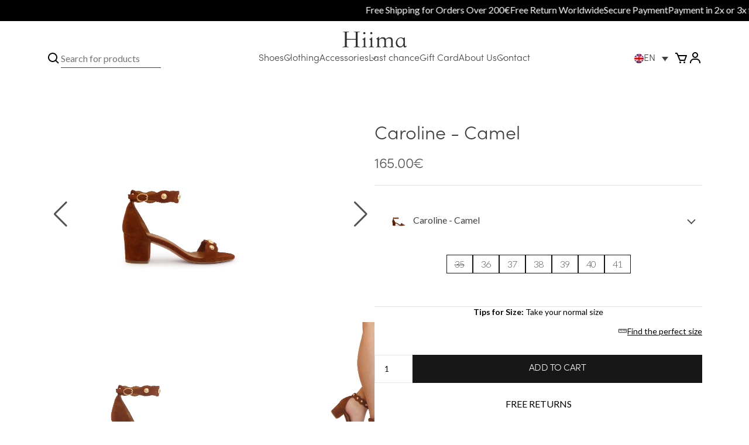

--- FILE ---
content_type: text/html; charset=UTF-8
request_url: https://hiima-store.com/product/caroline-camel-2
body_size: 30928
content:
<!doctype html>
<html lang="en-US"
	prefix="og: https://ogp.me/ns#"  dir="ltr">

<head><meta charset="UTF-8"><script>if(navigator.userAgent.match(/MSIE|Internet Explorer/i)||navigator.userAgent.match(/Trident\/7\..*?rv:11/i)){var href=document.location.href;if(!href.match(/[?&]nowprocket/)){if(href.indexOf("?")==-1){if(href.indexOf("#")==-1){document.location.href=href+"?nowprocket=1"}else{document.location.href=href.replace("#","?nowprocket=1#")}}else{if(href.indexOf("#")==-1){document.location.href=href+"&nowprocket=1"}else{document.location.href=href.replace("#","&nowprocket=1#")}}}}</script><script>class RocketLazyLoadScripts{constructor(){this.triggerEvents=["keydown","mousedown","mousemove","touchmove","touchstart","touchend","wheel"],this.userEventHandler=this._triggerListener.bind(this),this.touchStartHandler=this._onTouchStart.bind(this),this.touchMoveHandler=this._onTouchMove.bind(this),this.touchEndHandler=this._onTouchEnd.bind(this),this.clickHandler=this._onClick.bind(this),this.interceptedClicks=[],window.addEventListener("pageshow",(e=>{this.persisted=e.persisted})),window.addEventListener("DOMContentLoaded",(()=>{this._preconnect3rdParties()})),this.delayedScripts={normal:[],async:[],defer:[]},this.allJQueries=[]}_addUserInteractionListener(e){document.hidden?e._triggerListener():(this.triggerEvents.forEach((t=>window.addEventListener(t,e.userEventHandler,{passive:!0}))),window.addEventListener("touchstart",e.touchStartHandler,{passive:!0}),window.addEventListener("mousedown",e.touchStartHandler),document.addEventListener("visibilitychange",e.userEventHandler))}_removeUserInteractionListener(){this.triggerEvents.forEach((e=>window.removeEventListener(e,this.userEventHandler,{passive:!0}))),document.removeEventListener("visibilitychange",this.userEventHandler)}_onTouchStart(e){"HTML"!==e.target.tagName&&(window.addEventListener("touchend",this.touchEndHandler),window.addEventListener("mouseup",this.touchEndHandler),window.addEventListener("touchmove",this.touchMoveHandler,{passive:!0}),window.addEventListener("mousemove",this.touchMoveHandler),e.target.addEventListener("click",this.clickHandler),this._renameDOMAttribute(e.target,"onclick","rocket-onclick"))}_onTouchMove(e){window.removeEventListener("touchend",this.touchEndHandler),window.removeEventListener("mouseup",this.touchEndHandler),window.removeEventListener("touchmove",this.touchMoveHandler,{passive:!0}),window.removeEventListener("mousemove",this.touchMoveHandler),e.target.removeEventListener("click",this.clickHandler),this._renameDOMAttribute(e.target,"rocket-onclick","onclick")}_onTouchEnd(e){window.removeEventListener("touchend",this.touchEndHandler),window.removeEventListener("mouseup",this.touchEndHandler),window.removeEventListener("touchmove",this.touchMoveHandler,{passive:!0}),window.removeEventListener("mousemove",this.touchMoveHandler)}_onClick(e){e.target.removeEventListener("click",this.clickHandler),this._renameDOMAttribute(e.target,"rocket-onclick","onclick"),this.interceptedClicks.push(e),e.preventDefault(),e.stopPropagation(),e.stopImmediatePropagation()}_replayClicks(){window.removeEventListener("touchstart",this.touchStartHandler,{passive:!0}),window.removeEventListener("mousedown",this.touchStartHandler),this.interceptedClicks.forEach((e=>{e.target.dispatchEvent(new MouseEvent("click",{view:e.view,bubbles:!0,cancelable:!0}))}))}_renameDOMAttribute(e,t,n){e.hasAttribute&&e.hasAttribute(t)&&(event.target.setAttribute(n,event.target.getAttribute(t)),event.target.removeAttribute(t))}_triggerListener(){this._removeUserInteractionListener(this),"loading"===document.readyState?document.addEventListener("DOMContentLoaded",this._loadEverythingNow.bind(this)):this._loadEverythingNow()}_preconnect3rdParties(){let e=[];document.querySelectorAll("script[type=rocketlazyloadscript]").forEach((t=>{if(t.hasAttribute("src")){const n=new URL(t.src).origin;n!==location.origin&&e.push({src:n,crossOrigin:t.crossOrigin||"module"===t.getAttribute("data-rocket-type")})}})),e=[...new Map(e.map((e=>[JSON.stringify(e),e]))).values()],this._batchInjectResourceHints(e,"preconnect")}async _loadEverythingNow(){this.lastBreath=Date.now(),this._delayEventListeners(),this._delayJQueryReady(this),this._handleDocumentWrite(),this._registerAllDelayedScripts(),this._preloadAllScripts(),await this._loadScriptsFromList(this.delayedScripts.normal),await this._loadScriptsFromList(this.delayedScripts.defer),await this._loadScriptsFromList(this.delayedScripts.async);try{await this._triggerDOMContentLoaded(),await this._triggerWindowLoad()}catch(e){}window.dispatchEvent(new Event("rocket-allScriptsLoaded")),this._replayClicks()}_registerAllDelayedScripts(){document.querySelectorAll("script[type=rocketlazyloadscript]").forEach((e=>{e.hasAttribute("src")?e.hasAttribute("async")&&!1!==e.async?this.delayedScripts.async.push(e):e.hasAttribute("defer")&&!1!==e.defer||"module"===e.getAttribute("data-rocket-type")?this.delayedScripts.defer.push(e):this.delayedScripts.normal.push(e):this.delayedScripts.normal.push(e)}))}async _transformScript(e){return await this._littleBreath(),new Promise((t=>{const n=document.createElement("script");[...e.attributes].forEach((e=>{let t=e.nodeName;"type"!==t&&("data-rocket-type"===t&&(t="type"),n.setAttribute(t,e.nodeValue))})),e.hasAttribute("src")?(n.addEventListener("load",t),n.addEventListener("error",t)):(n.text=e.text,t());try{e.parentNode.replaceChild(n,e)}catch(e){t()}}))}async _loadScriptsFromList(e){const t=e.shift();return t?(await this._transformScript(t),this._loadScriptsFromList(e)):Promise.resolve()}_preloadAllScripts(){this._batchInjectResourceHints([...this.delayedScripts.normal,...this.delayedScripts.defer,...this.delayedScripts.async],"preload")}_batchInjectResourceHints(e,t){var n=document.createDocumentFragment();e.forEach((e=>{if(e.src){const i=document.createElement("link");i.href=e.src,i.rel=t,"preconnect"!==t&&(i.as="script"),e.getAttribute&&"module"===e.getAttribute("data-rocket-type")&&(i.crossOrigin=!0),e.crossOrigin&&(i.crossOrigin=e.crossOrigin),n.appendChild(i)}})),document.head.appendChild(n)}_delayEventListeners(){let e={};function t(t,n){!function(t){function n(n){return e[t].eventsToRewrite.indexOf(n)>=0?"rocket-"+n:n}e[t]||(e[t]={originalFunctions:{add:t.addEventListener,remove:t.removeEventListener},eventsToRewrite:[]},t.addEventListener=function(){arguments[0]=n(arguments[0]),e[t].originalFunctions.add.apply(t,arguments)},t.removeEventListener=function(){arguments[0]=n(arguments[0]),e[t].originalFunctions.remove.apply(t,arguments)})}(t),e[t].eventsToRewrite.push(n)}function n(e,t){let n=e[t];Object.defineProperty(e,t,{get:()=>n||function(){},set(i){e["rocket"+t]=n=i}})}t(document,"DOMContentLoaded"),t(window,"DOMContentLoaded"),t(window,"load"),t(window,"pageshow"),t(document,"readystatechange"),n(document,"onreadystatechange"),n(window,"onload"),n(window,"onpageshow")}_delayJQueryReady(e){let t=window.jQuery;Object.defineProperty(window,"jQuery",{get:()=>t,set(n){if(n&&n.fn&&!e.allJQueries.includes(n)){n.fn.ready=n.fn.init.prototype.ready=function(t){e.domReadyFired?t.bind(document)(n):document.addEventListener("rocket-DOMContentLoaded",(()=>t.bind(document)(n)))};const t=n.fn.on;n.fn.on=n.fn.init.prototype.on=function(){if(this[0]===window){function e(e){return e.split(" ").map((e=>"load"===e||0===e.indexOf("load.")?"rocket-jquery-load":e)).join(" ")}"string"==typeof arguments[0]||arguments[0]instanceof String?arguments[0]=e(arguments[0]):"object"==typeof arguments[0]&&Object.keys(arguments[0]).forEach((t=>{delete Object.assign(arguments[0],{[e(t)]:arguments[0][t]})[t]}))}return t.apply(this,arguments),this},e.allJQueries.push(n)}t=n}})}async _triggerDOMContentLoaded(){this.domReadyFired=!0,await this._littleBreath(),document.dispatchEvent(new Event("rocket-DOMContentLoaded")),await this._littleBreath(),window.dispatchEvent(new Event("rocket-DOMContentLoaded")),await this._littleBreath(),document.dispatchEvent(new Event("rocket-readystatechange")),await this._littleBreath(),document.rocketonreadystatechange&&document.rocketonreadystatechange()}async _triggerWindowLoad(){await this._littleBreath(),window.dispatchEvent(new Event("rocket-load")),await this._littleBreath(),window.rocketonload&&window.rocketonload(),await this._littleBreath(),this.allJQueries.forEach((e=>e(window).trigger("rocket-jquery-load"))),await this._littleBreath();const e=new Event("rocket-pageshow");e.persisted=this.persisted,window.dispatchEvent(e),await this._littleBreath(),window.rocketonpageshow&&window.rocketonpageshow({persisted:this.persisted})}_handleDocumentWrite(){const e=new Map;document.write=document.writeln=function(t){const n=document.currentScript,i=document.createRange(),r=n.parentElement;let o=e.get(n);void 0===o&&(o=n.nextSibling,e.set(n,o));const s=document.createDocumentFragment();i.setStart(s,0),s.appendChild(i.createContextualFragment(t)),r.insertBefore(s,o)}}async _littleBreath(){Date.now()-this.lastBreath>45&&(await this._requestAnimFrame(),this.lastBreath=Date.now())}async _requestAnimFrame(){return document.hidden?new Promise((e=>setTimeout(e))):new Promise((e=>requestAnimationFrame(e)))}static run(){const e=new RocketLazyLoadScripts;e._addUserInteractionListener(e)}}RocketLazyLoadScripts.run();</script>
	
	<meta name="viewport" content="width=device-width, initial-scale=1">
	<link rel="profile" href="https://gmpg.org/xfn/11">
	<!-- Meta Pixel Code -->
	<script type="rocketlazyloadscript">
		! function(f, b, e, v, n, t, s) {
			if (f.fbq) return;
			n = f.fbq = function() {
				n.callMethod ?
					n.callMethod.apply(n, arguments) : n.queue.push(arguments)
			};
			if (!f._fbq) f._fbq = n;
			n.push = n;
			n.loaded = !0;
			n.version = '2.0';
			n.queue = [];
			t = b.createElement(e);
			t.async = !0;
			t.src = v;
			s = b.getElementsByTagName(e)[0];
			s.parentNode.insertBefore(t, s)
		}(window, document, 'script',
			'https://connect.facebook.net/en_US/fbevents.js');
		fbq('init', '2000654780217259');
		fbq('track', 'PageView');
	</script>
	<!-- Hotjar Tracking Code for https://hiima-store.com/ -->
	<script type="rocketlazyloadscript">
		(function(h, o, t, j, a, r) {
			h.hj = h.hj || function() {
				(h.hj.q = h.hj.q || []).push(arguments)
			};
			h._hjSettings = {
				hjid: 3221341,
				hjsv: 6
			};
			a = o.getElementsByTagName('head')[0];
			r = o.createElement('script');
			r.async = 1;
			r.src = t + h._hjSettings.hjid + j + h._hjSettings.hjsv;
			a.appendChild(r);
		})(window, document, 'https://static.hotjar.com/c/hotjar-', '.js?sv=');
	</script>
	<noscript><img height="1" width="1" style="display:none" src="https://www.facebook.com/tr?id=643588740225663&ev=PageView&noscript=1" /></noscript>
	<!-- Pinterest -->
	<meta name="p:domain_verify" content="3e33c9b4048d5168a22b6ac94d34fe39" />
	<!-- Google Analytics -->
	<meta name="google-site-verification" content="xTcUqoG0p6UNcDBIEEgO46ndeNT_W8WpyklV9q5og40" />
	<!-- Google Tag Manager -->
	<script type="rocketlazyloadscript">
		(function(w, d, s, l, i) {
			w[l] = w[l] || [];
			w[l].push({
				'gtm.start': new Date().getTime(),
				event: 'gtm.js'
			});
			var f = d.getElementsByTagName(s)[0],
				j = d.createElement(s),
				dl = l != 'dataLayer' ? '&l=' + l : '';
			j.async = true;
			j.src =
				'https://www.googletagmanager.com/gtm.js?id=' + i + dl;
			f.parentNode.insertBefore(j, f);
		})(window, document, 'script', 'dataLayer', 'GTM-MQ5QHM7');
	</script>
	<!-- End Google Tag Manager -->

	<title>Sandals Caroline - Camel - Hiima Paris</title>
<link rel="alternate" hreflang="en" href="https://hiima-store.com/product/caroline-camel-2/" />
<link rel="alternate" hreflang="fr" href="https://hiima-store.com/fr/produit/caroline-camel/" />
<link rel="alternate" hreflang="x-default" href="https://hiima-store.com/product/caroline-camel-2/" />

		<!-- All in One SEO 4.2.7.1 - aioseo.com -->
		<meta name="description" content="Caroline, discover our new collection of leather sandals. Here is the Caroline style, a 100% leather sandalss in camel with 5 cm heel." />
		<meta name="robots" content="max-image-preview:large" />
		<link rel="canonical" href="https://hiima-store.com/product/caroline-camel-2/" />
		<meta name="generator" content="All in One SEO (AIOSEO) 4.2.7.1 " />
		<meta property="og:locale" content="en_US" />
		<meta property="og:site_name" content="Hiima Paris -" />
		<meta property="og:type" content="article" />
		<meta property="og:title" content="Sandals Caroline - Camel - Hiima Paris" />
		<meta property="og:description" content="Caroline, discover our new collection of leather sandals. Here is the Caroline style, a 100% leather sandalss in camel with 5 cm heel." />
		<meta property="og:url" content="https://hiima-store.com/product/caroline-camel-2/" />
		<meta property="og:image" content="https://hiima-store.com/wp-content/uploads/2022/07/Sem-titulo-1.png" />
		<meta property="og:image:secure_url" content="https://hiima-store.com/wp-content/uploads/2022/07/Sem-titulo-1.png" />
		<meta property="article:published_time" content="2021-08-02T12:40:04+00:00" />
		<meta property="article:modified_time" content="2023-09-20T10:39:55+00:00" />
		<meta name="twitter:card" content="summary_large_image" />
		<meta name="twitter:title" content="Sandals Caroline - Camel - Hiima Paris" />
		<meta name="twitter:description" content="Caroline, discover our new collection of leather sandals. Here is the Caroline style, a 100% leather sandalss in camel with 5 cm heel." />
		<meta name="twitter:image" content="https://hiima-store.com/wp-content/uploads/2022/07/Sem-titulo-1.png" />
		<script type="application/ld+json" class="aioseo-schema">
			{"@context":"https:\/\/schema.org","@graph":[{"@type":"BreadcrumbList","@id":"https:\/\/hiima-store.com\/product\/caroline-camel-2\/#breadcrumblist","itemListElement":[{"@type":"ListItem","@id":"https:\/\/hiima-store.com\/#listItem","position":1,"item":{"@type":"WebPage","@id":"https:\/\/hiima-store.com\/","name":"Home","url":"https:\/\/hiima-store.com\/"},"nextItem":"https:\/\/hiima-store.com\/product\/caroline-camel-2\/#listItem"},{"@type":"ListItem","@id":"https:\/\/hiima-store.com\/product\/caroline-camel-2\/#listItem","position":2,"item":{"@type":"WebPage","@id":"https:\/\/hiima-store.com\/product\/caroline-camel-2\/","name":"Caroline - Camel","description":"Caroline, discover our new collection of leather sandals. Here is the Caroline style, a 100% leather sandalss in camel with 5 cm heel.","url":"https:\/\/hiima-store.com\/product\/caroline-camel-2\/"},"previousItem":"https:\/\/hiima-store.com\/#listItem"}]},{"@type":"ItemPage","@id":"https:\/\/hiima-store.com\/product\/caroline-camel-2\/#itempage","url":"https:\/\/hiima-store.com\/product\/caroline-camel-2\/","name":"Sandals Caroline - Camel - Hiima Paris","description":"Caroline, discover our new collection of leather sandals. Here is the Caroline style, a 100% leather sandalss in camel with 5 cm heel.","inLanguage":"en-US","isPartOf":{"@id":"https:\/\/hiima-store.com\/#website"},"breadcrumb":{"@id":"https:\/\/hiima-store.com\/product\/caroline-camel-2\/#breadcrumblist"},"author":"https:\/\/hiima-store.com\/author\/admin\/#author","creator":"https:\/\/hiima-store.com\/author\/admin\/#author","image":{"@type":"ImageObject","url":"https:\/\/hiima-store.com\/wp-content\/uploads\/2022\/07\/Caroline-Marron-Cote\u0301-web.jpg","@id":"https:\/\/hiima-store.com\/#mainImage","width":1500,"height":1125},"primaryImageOfPage":{"@id":"https:\/\/hiima-store.com\/product\/caroline-camel-2\/#mainImage"},"datePublished":"2021-08-02T12:40:04+00:00","dateModified":"2023-09-20T10:39:55+00:00"},{"@type":"Organization","@id":"https:\/\/hiima-store.com\/#organization","name":"Hiima Paris","url":"https:\/\/hiima-store.com\/","logo":{"@type":"ImageObject","url":"https:\/\/hiima-store.com\/wp-content\/uploads\/2022\/07\/Sem-titulo-1.png","@id":"https:\/\/hiima-store.com\/#organizationLogo","width":3557,"height":875},"image":{"@id":"https:\/\/hiima-store.com\/#organizationLogo"}},{"@type":"WebSite","@id":"https:\/\/hiima-store.com\/#website","url":"https:\/\/hiima-store.com\/","name":"Hiima Paris","inLanguage":"en-US","publisher":{"@id":"https:\/\/hiima-store.com\/#organization"}}]}
		</script>
		<!-- All in One SEO -->

<script type="rocketlazyloadscript" data-rocket-type='application/javascript'>console.log('PixelYourSite Free version 9.3.2');</script>
<link rel='dns-prefetch' href='//code.jquery.com' />
<link rel='dns-prefetch' href='//unpkg.com' />
<link rel="alternate" type="application/rss+xml" title="Hiima Paris &raquo; Feed" href="https://hiima-store.com/feed/" />
<link rel="alternate" type="application/rss+xml" title="Hiima Paris &raquo; Comments Feed" href="https://hiima-store.com/comments/feed/" />
<script type="rocketlazyloadscript">
window._wpemojiSettings = {"baseUrl":"https:\/\/s.w.org\/images\/core\/emoji\/14.0.0\/72x72\/","ext":".png","svgUrl":"https:\/\/s.w.org\/images\/core\/emoji\/14.0.0\/svg\/","svgExt":".svg","source":{"concatemoji":"https:\/\/hiima-store.com\/wp-includes\/js\/wp-emoji-release.min.js?ver=6.1.9"}};
/*! This file is auto-generated */
!function(e,a,t){var n,r,o,i=a.createElement("canvas"),p=i.getContext&&i.getContext("2d");function s(e,t){var a=String.fromCharCode,e=(p.clearRect(0,0,i.width,i.height),p.fillText(a.apply(this,e),0,0),i.toDataURL());return p.clearRect(0,0,i.width,i.height),p.fillText(a.apply(this,t),0,0),e===i.toDataURL()}function c(e){var t=a.createElement("script");t.src=e,t.defer=t.type="text/javascript",a.getElementsByTagName("head")[0].appendChild(t)}for(o=Array("flag","emoji"),t.supports={everything:!0,everythingExceptFlag:!0},r=0;r<o.length;r++)t.supports[o[r]]=function(e){if(p&&p.fillText)switch(p.textBaseline="top",p.font="600 32px Arial",e){case"flag":return s([127987,65039,8205,9895,65039],[127987,65039,8203,9895,65039])?!1:!s([55356,56826,55356,56819],[55356,56826,8203,55356,56819])&&!s([55356,57332,56128,56423,56128,56418,56128,56421,56128,56430,56128,56423,56128,56447],[55356,57332,8203,56128,56423,8203,56128,56418,8203,56128,56421,8203,56128,56430,8203,56128,56423,8203,56128,56447]);case"emoji":return!s([129777,127995,8205,129778,127999],[129777,127995,8203,129778,127999])}return!1}(o[r]),t.supports.everything=t.supports.everything&&t.supports[o[r]],"flag"!==o[r]&&(t.supports.everythingExceptFlag=t.supports.everythingExceptFlag&&t.supports[o[r]]);t.supports.everythingExceptFlag=t.supports.everythingExceptFlag&&!t.supports.flag,t.DOMReady=!1,t.readyCallback=function(){t.DOMReady=!0},t.supports.everything||(n=function(){t.readyCallback()},a.addEventListener?(a.addEventListener("DOMContentLoaded",n,!1),e.addEventListener("load",n,!1)):(e.attachEvent("onload",n),a.attachEvent("onreadystatechange",function(){"complete"===a.readyState&&t.readyCallback()})),(e=t.source||{}).concatemoji?c(e.concatemoji):e.wpemoji&&e.twemoji&&(c(e.twemoji),c(e.wpemoji)))}(window,document,window._wpemojiSettings);
</script>
<style>
img.wp-smiley,
img.emoji {
	display: inline !important;
	border: none !important;
	box-shadow: none !important;
	height: 1em !important;
	width: 1em !important;
	margin: 0 0.07em !important;
	vertical-align: -0.1em !important;
	background: none !important;
	padding: 0 !important;
}
</style>
	<link data-minify="1" rel='stylesheet' id='sgr-css' href='https://hiima-store.com/wp-content/cache/min/1/wp-content/plugins/simple-google-recaptcha/sgr.css?ver=1730935721' media='all' />
<link data-minify="1" rel='stylesheet' id='wc-gift-cards-blocks-integration-css' href='https://hiima-store.com/wp-content/cache/min/1/wp-content/plugins/woocommerce-gift-cards/assets/dist/frontend/blocks.css?ver=1730935721' media='all' />
<link rel='stylesheet' id='sb_instagram_styles-css' href='https://hiima-store.com/wp-content/plugins/instagram-feed-pro/css/sb-instagram.min.css?ver=5.6.4' media='all' />
<link rel='stylesheet' id='wp-block-library-css' href='https://hiima-store.com/wp-includes/css/dist/block-library/style.min.css?ver=6.1.9' media='all' />
<link data-minify="1" rel='stylesheet' id='wc-blocks-vendors-style-css' href='https://hiima-store.com/wp-content/cache/min/1/wp-content/plugins/woocommerce/packages/woocommerce-blocks/build/wc-blocks-vendors-style.css?ver=1730935721' media='all' />
<link data-minify="1" rel='stylesheet' id='wc-blocks-style-css' href='https://hiima-store.com/wp-content/cache/min/1/wp-content/plugins/woocommerce/packages/woocommerce-blocks/build/wc-blocks-style.css?ver=1730935722' media='all' />
<link rel='stylesheet' id='classic-theme-styles-css' href='https://hiima-store.com/wp-includes/css/classic-themes.min.css?ver=1' media='all' />
<style id='global-styles-inline-css'>
body{--wp--preset--color--black: #000000;--wp--preset--color--cyan-bluish-gray: #abb8c3;--wp--preset--color--white: #ffffff;--wp--preset--color--pale-pink: #f78da7;--wp--preset--color--vivid-red: #cf2e2e;--wp--preset--color--luminous-vivid-orange: #ff6900;--wp--preset--color--luminous-vivid-amber: #fcb900;--wp--preset--color--light-green-cyan: #7bdcb5;--wp--preset--color--vivid-green-cyan: #00d084;--wp--preset--color--pale-cyan-blue: #8ed1fc;--wp--preset--color--vivid-cyan-blue: #0693e3;--wp--preset--color--vivid-purple: #9b51e0;--wp--preset--gradient--vivid-cyan-blue-to-vivid-purple: linear-gradient(135deg,rgba(6,147,227,1) 0%,rgb(155,81,224) 100%);--wp--preset--gradient--light-green-cyan-to-vivid-green-cyan: linear-gradient(135deg,rgb(122,220,180) 0%,rgb(0,208,130) 100%);--wp--preset--gradient--luminous-vivid-amber-to-luminous-vivid-orange: linear-gradient(135deg,rgba(252,185,0,1) 0%,rgba(255,105,0,1) 100%);--wp--preset--gradient--luminous-vivid-orange-to-vivid-red: linear-gradient(135deg,rgba(255,105,0,1) 0%,rgb(207,46,46) 100%);--wp--preset--gradient--very-light-gray-to-cyan-bluish-gray: linear-gradient(135deg,rgb(238,238,238) 0%,rgb(169,184,195) 100%);--wp--preset--gradient--cool-to-warm-spectrum: linear-gradient(135deg,rgb(74,234,220) 0%,rgb(151,120,209) 20%,rgb(207,42,186) 40%,rgb(238,44,130) 60%,rgb(251,105,98) 80%,rgb(254,248,76) 100%);--wp--preset--gradient--blush-light-purple: linear-gradient(135deg,rgb(255,206,236) 0%,rgb(152,150,240) 100%);--wp--preset--gradient--blush-bordeaux: linear-gradient(135deg,rgb(254,205,165) 0%,rgb(254,45,45) 50%,rgb(107,0,62) 100%);--wp--preset--gradient--luminous-dusk: linear-gradient(135deg,rgb(255,203,112) 0%,rgb(199,81,192) 50%,rgb(65,88,208) 100%);--wp--preset--gradient--pale-ocean: linear-gradient(135deg,rgb(255,245,203) 0%,rgb(182,227,212) 50%,rgb(51,167,181) 100%);--wp--preset--gradient--electric-grass: linear-gradient(135deg,rgb(202,248,128) 0%,rgb(113,206,126) 100%);--wp--preset--gradient--midnight: linear-gradient(135deg,rgb(2,3,129) 0%,rgb(40,116,252) 100%);--wp--preset--duotone--dark-grayscale: url('#wp-duotone-dark-grayscale');--wp--preset--duotone--grayscale: url('#wp-duotone-grayscale');--wp--preset--duotone--purple-yellow: url('#wp-duotone-purple-yellow');--wp--preset--duotone--blue-red: url('#wp-duotone-blue-red');--wp--preset--duotone--midnight: url('#wp-duotone-midnight');--wp--preset--duotone--magenta-yellow: url('#wp-duotone-magenta-yellow');--wp--preset--duotone--purple-green: url('#wp-duotone-purple-green');--wp--preset--duotone--blue-orange: url('#wp-duotone-blue-orange');--wp--preset--font-size--small: 13px;--wp--preset--font-size--medium: 20px;--wp--preset--font-size--large: 36px;--wp--preset--font-size--x-large: 42px;--wp--preset--spacing--20: 0.44rem;--wp--preset--spacing--30: 0.67rem;--wp--preset--spacing--40: 1rem;--wp--preset--spacing--50: 1.5rem;--wp--preset--spacing--60: 2.25rem;--wp--preset--spacing--70: 3.38rem;--wp--preset--spacing--80: 5.06rem;}:where(.is-layout-flex){gap: 0.5em;}body .is-layout-flow > .alignleft{float: left;margin-inline-start: 0;margin-inline-end: 2em;}body .is-layout-flow > .alignright{float: right;margin-inline-start: 2em;margin-inline-end: 0;}body .is-layout-flow > .aligncenter{margin-left: auto !important;margin-right: auto !important;}body .is-layout-constrained > .alignleft{float: left;margin-inline-start: 0;margin-inline-end: 2em;}body .is-layout-constrained > .alignright{float: right;margin-inline-start: 2em;margin-inline-end: 0;}body .is-layout-constrained > .aligncenter{margin-left: auto !important;margin-right: auto !important;}body .is-layout-constrained > :where(:not(.alignleft):not(.alignright):not(.alignfull)){max-width: var(--wp--style--global--content-size);margin-left: auto !important;margin-right: auto !important;}body .is-layout-constrained > .alignwide{max-width: var(--wp--style--global--wide-size);}body .is-layout-flex{display: flex;}body .is-layout-flex{flex-wrap: wrap;align-items: center;}body .is-layout-flex > *{margin: 0;}:where(.wp-block-columns.is-layout-flex){gap: 2em;}.has-black-color{color: var(--wp--preset--color--black) !important;}.has-cyan-bluish-gray-color{color: var(--wp--preset--color--cyan-bluish-gray) !important;}.has-white-color{color: var(--wp--preset--color--white) !important;}.has-pale-pink-color{color: var(--wp--preset--color--pale-pink) !important;}.has-vivid-red-color{color: var(--wp--preset--color--vivid-red) !important;}.has-luminous-vivid-orange-color{color: var(--wp--preset--color--luminous-vivid-orange) !important;}.has-luminous-vivid-amber-color{color: var(--wp--preset--color--luminous-vivid-amber) !important;}.has-light-green-cyan-color{color: var(--wp--preset--color--light-green-cyan) !important;}.has-vivid-green-cyan-color{color: var(--wp--preset--color--vivid-green-cyan) !important;}.has-pale-cyan-blue-color{color: var(--wp--preset--color--pale-cyan-blue) !important;}.has-vivid-cyan-blue-color{color: var(--wp--preset--color--vivid-cyan-blue) !important;}.has-vivid-purple-color{color: var(--wp--preset--color--vivid-purple) !important;}.has-black-background-color{background-color: var(--wp--preset--color--black) !important;}.has-cyan-bluish-gray-background-color{background-color: var(--wp--preset--color--cyan-bluish-gray) !important;}.has-white-background-color{background-color: var(--wp--preset--color--white) !important;}.has-pale-pink-background-color{background-color: var(--wp--preset--color--pale-pink) !important;}.has-vivid-red-background-color{background-color: var(--wp--preset--color--vivid-red) !important;}.has-luminous-vivid-orange-background-color{background-color: var(--wp--preset--color--luminous-vivid-orange) !important;}.has-luminous-vivid-amber-background-color{background-color: var(--wp--preset--color--luminous-vivid-amber) !important;}.has-light-green-cyan-background-color{background-color: var(--wp--preset--color--light-green-cyan) !important;}.has-vivid-green-cyan-background-color{background-color: var(--wp--preset--color--vivid-green-cyan) !important;}.has-pale-cyan-blue-background-color{background-color: var(--wp--preset--color--pale-cyan-blue) !important;}.has-vivid-cyan-blue-background-color{background-color: var(--wp--preset--color--vivid-cyan-blue) !important;}.has-vivid-purple-background-color{background-color: var(--wp--preset--color--vivid-purple) !important;}.has-black-border-color{border-color: var(--wp--preset--color--black) !important;}.has-cyan-bluish-gray-border-color{border-color: var(--wp--preset--color--cyan-bluish-gray) !important;}.has-white-border-color{border-color: var(--wp--preset--color--white) !important;}.has-pale-pink-border-color{border-color: var(--wp--preset--color--pale-pink) !important;}.has-vivid-red-border-color{border-color: var(--wp--preset--color--vivid-red) !important;}.has-luminous-vivid-orange-border-color{border-color: var(--wp--preset--color--luminous-vivid-orange) !important;}.has-luminous-vivid-amber-border-color{border-color: var(--wp--preset--color--luminous-vivid-amber) !important;}.has-light-green-cyan-border-color{border-color: var(--wp--preset--color--light-green-cyan) !important;}.has-vivid-green-cyan-border-color{border-color: var(--wp--preset--color--vivid-green-cyan) !important;}.has-pale-cyan-blue-border-color{border-color: var(--wp--preset--color--pale-cyan-blue) !important;}.has-vivid-cyan-blue-border-color{border-color: var(--wp--preset--color--vivid-cyan-blue) !important;}.has-vivid-purple-border-color{border-color: var(--wp--preset--color--vivid-purple) !important;}.has-vivid-cyan-blue-to-vivid-purple-gradient-background{background: var(--wp--preset--gradient--vivid-cyan-blue-to-vivid-purple) !important;}.has-light-green-cyan-to-vivid-green-cyan-gradient-background{background: var(--wp--preset--gradient--light-green-cyan-to-vivid-green-cyan) !important;}.has-luminous-vivid-amber-to-luminous-vivid-orange-gradient-background{background: var(--wp--preset--gradient--luminous-vivid-amber-to-luminous-vivid-orange) !important;}.has-luminous-vivid-orange-to-vivid-red-gradient-background{background: var(--wp--preset--gradient--luminous-vivid-orange-to-vivid-red) !important;}.has-very-light-gray-to-cyan-bluish-gray-gradient-background{background: var(--wp--preset--gradient--very-light-gray-to-cyan-bluish-gray) !important;}.has-cool-to-warm-spectrum-gradient-background{background: var(--wp--preset--gradient--cool-to-warm-spectrum) !important;}.has-blush-light-purple-gradient-background{background: var(--wp--preset--gradient--blush-light-purple) !important;}.has-blush-bordeaux-gradient-background{background: var(--wp--preset--gradient--blush-bordeaux) !important;}.has-luminous-dusk-gradient-background{background: var(--wp--preset--gradient--luminous-dusk) !important;}.has-pale-ocean-gradient-background{background: var(--wp--preset--gradient--pale-ocean) !important;}.has-electric-grass-gradient-background{background: var(--wp--preset--gradient--electric-grass) !important;}.has-midnight-gradient-background{background: var(--wp--preset--gradient--midnight) !important;}.has-small-font-size{font-size: var(--wp--preset--font-size--small) !important;}.has-medium-font-size{font-size: var(--wp--preset--font-size--medium) !important;}.has-large-font-size{font-size: var(--wp--preset--font-size--large) !important;}.has-x-large-font-size{font-size: var(--wp--preset--font-size--x-large) !important;}
.wp-block-navigation a:where(:not(.wp-element-button)){color: inherit;}
:where(.wp-block-columns.is-layout-flex){gap: 2em;}
.wp-block-pullquote{font-size: 1.5em;line-height: 1.6;}
</style>
<link data-minify="1" rel='stylesheet' id='contact-form-7-css' href='https://hiima-store.com/wp-content/cache/min/1/wp-content/plugins/contact-form-7/includes/css/styles.css?ver=1730935722' media='all' />
<link rel='stylesheet' id='photoswipe-css' href='https://hiima-store.com/wp-content/plugins/woocommerce/assets/css/photoswipe/photoswipe.min.css?ver=7.1.0' media='all' />
<link rel='stylesheet' id='photoswipe-default-skin-css' href='https://hiima-store.com/wp-content/plugins/woocommerce/assets/css/photoswipe/default-skin/default-skin.min.css?ver=7.1.0' media='all' />
<style id='woocommerce-inline-inline-css'>
.woocommerce form .form-row .required { visibility: visible; }
</style>
<link rel='stylesheet' id='wpml-legacy-dropdown-0-css' href='//hiima-store.com/wp-content/plugins/sitepress-multilingual-cms/templates/language-switchers/legacy-dropdown/style.min.css?ver=1' media='all' />
<link rel='stylesheet' id='wpml-menu-item-0-css' href='//hiima-store.com/wp-content/plugins/sitepress-multilingual-cms/templates/language-switchers/menu-item/style.min.css?ver=1' media='all' />
<link data-minify="1" rel='stylesheet' id='wc-gc-css-css' href='https://hiima-store.com/wp-content/cache/min/1/wp-content/plugins/woocommerce-gift-cards/assets/css/frontend/woocommerce.css?ver=1730935722' media='all' />
<link data-minify="1" rel='stylesheet' id='yith-infs-style-css' href='https://hiima-store.com/wp-content/cache/min/1/wp-content/plugins/yith-infinite-scrolling/assets/css/frontend.css?ver=1730935722' media='all' />
<link data-minify="1" rel='stylesheet' id='minified-css-css' href='https://hiima-store.com/wp-content/cache/min/1/wp-content/themes/hiima/css/main.min.css?ver=1730935722' media='all' />
<link data-minify="1" rel='stylesheet' id='jQuery-css' href='https://hiima-store.com/wp-content/cache/min/1/ui/1.13.1/themes/base/jquery-ui.css?ver=1730935722' media='all' />
<link data-minify="1" rel='stylesheet' id='Swiper-css' href='https://hiima-store.com/wp-content/cache/min/1/swiper/swiper-bundle.min.css?ver=1730935722' media='all' />
<link data-minify="1" rel='stylesheet' id='PhotoSwipe-css' href='https://hiima-store.com/wp-content/cache/min/1/photoswipe@5.2.2/dist/photoswipe.css?ver=1730935722' media='all' />
<link data-minify="1" rel='stylesheet' id='hiima-woocommerce-style-css' href='https://hiima-store.com/wp-content/cache/min/1/wp-content/themes/hiima/woocommerce.css?ver=1730935722' media='all' />
<style id='hiima-woocommerce-style-inline-css'>
@font-face {
			font-family: "star";
			src: url("https://hiima-store.com/wp-content/plugins/woocommerce/assets/fonts/star.eot");
			src: url("https://hiima-store.com/wp-content/plugins/woocommerce/assets/fonts/star.eot?#iefix") format("embedded-opentype"),
				url("https://hiima-store.com/wp-content/plugins/woocommerce/assets/fonts/star.woff") format("woff"),
				url("https://hiima-store.com/wp-content/plugins/woocommerce/assets/fonts/star.ttf") format("truetype"),
				url("https://hiima-store.com/wp-content/plugins/woocommerce/assets/fonts/star.svg#star") format("svg");
			font-weight: normal;
			font-style: normal;
		}
</style>
<link data-minify="1" rel='stylesheet' id='wp_mailjet_subscribe_widget-widget-front-styles-css' href='https://hiima-store.com/wp-content/cache/min/1/wp-content/plugins/wordpress-mailjet-plugin-apiv3-master/src/widget/css/front-widget.css?ver=1730935722' media='all' />
<link data-minify="1" rel='stylesheet' id='stripe_styles-css' href='https://hiima-store.com/wp-content/cache/min/1/wp-content/plugins/woocommerce-gateway-stripe/assets/css/stripe-styles.css?ver=1730935722' media='all' />
<link rel='stylesheet' id='cwginstock_frontend_css-css' href='https://hiima-store.com/wp-content/plugins/back-in-stock-notifier-for-woocommerce/assets/css/frontend.min.css?ver=3.2' media='' />
<link rel='stylesheet' id='cwginstock_bootstrap-css' href='https://hiima-store.com/wp-content/plugins/back-in-stock-notifier-for-woocommerce/assets/css/bootstrap.min.css?ver=3.2' media='' />
<style id='rocket-lazyload-inline-css'>
.rll-youtube-player{position:relative;padding-bottom:56.23%;height:0;overflow:hidden;max-width:100%;}.rll-youtube-player:focus-within{outline: 2px solid currentColor;outline-offset: 5px;}.rll-youtube-player iframe{position:absolute;top:0;left:0;width:100%;height:100%;z-index:100;background:0 0}.rll-youtube-player img{bottom:0;display:block;left:0;margin:auto;max-width:100%;width:100%;position:absolute;right:0;top:0;border:none;height:auto;-webkit-transition:.4s all;-moz-transition:.4s all;transition:.4s all}.rll-youtube-player img:hover{-webkit-filter:brightness(75%)}.rll-youtube-player .play{height:100%;width:100%;left:0;top:0;position:absolute;background:url(https://hiima-store.com/wp-content/plugins/wp-rocket/assets/img/youtube.png) no-repeat center;background-color: transparent !important;cursor:pointer;border:none;}
</style>
<script id='sgr-js-extra'>
var sgr = {"sgr_site_key":"6LdDX48iAAAAADTiWqIYoh_rXaAWZJZjVFQ4TsLi"};
</script>
<script type="rocketlazyloadscript" data-minify="1" src='https://hiima-store.com/wp-content/cache/min/1/wp-content/plugins/simple-google-recaptcha/sgr.js?ver=1730935722' id='sgr-js' defer></script>
<script src='https://hiima-store.com/wp-includes/js/jquery/jquery.min.js?ver=3.6.1' id='jquery-core-js' defer></script>
<script type="rocketlazyloadscript" src='https://hiima-store.com/wp-includes/js/jquery/jquery-migrate.min.js?ver=3.3.2' id='jquery-migrate-js' defer></script>
<script id='wpml-cookie-js-extra'>
var wpml_cookies = {"wp-wpml_current_language":{"value":"en","expires":1,"path":"\/"}};
var wpml_cookies = {"wp-wpml_current_language":{"value":"en","expires":1,"path":"\/"}};
</script>
<script type="rocketlazyloadscript" data-minify="1" src='https://hiima-store.com/wp-content/cache/min/1/wp-content/plugins/sitepress-multilingual-cms/res/js/cookies/language-cookie.js?ver=1730935722' id='wpml-cookie-js' defer></script>
<script type="rocketlazyloadscript" src='https://hiima-store.com/wp-content/plugins/woocommerce/assets/js/js-cookie/js.cookie.min.js?ver=2.1.4-wc.7.1.0' id='js-cookie-js' defer></script>
<script type="rocketlazyloadscript" src='//hiima-store.com/wp-content/plugins/sitepress-multilingual-cms/templates/language-switchers/legacy-dropdown/script.min.js?ver=1' id='wpml-legacy-dropdown-0-js' defer></script>
<script type="rocketlazyloadscript" src='https://hiima-store.com/wp-content/themes/hiima/js/app.min.js?ver=1.0' id='minified-js-js' defer></script>
<script type="rocketlazyloadscript" src='https://hiima-store.com/wp-content/themes/hiima/js/admin.min.js?ver=1.0' id='minified-admin-js-js' defer></script>
<script id='wpml-browser-redirect-js-extra'>
var wpml_browser_redirect_params = {"pageLanguage":"en","languageUrls":{"en_us":"https:\/\/hiima-store.com\/product\/caroline-camel-2\/","en":"https:\/\/hiima-store.com\/product\/caroline-camel-2\/","us":"https:\/\/hiima-store.com\/product\/caroline-camel-2\/","fr_fr":"https:\/\/hiima-store.com\/fr\/produit\/caroline-camel\/","fr":"https:\/\/hiima-store.com\/fr\/produit\/caroline-camel\/"},"cookie":{"name":"_icl_visitor_lang_js","domain":"hiima-store.com","path":"\/","expiration":24}};
</script>
<script data-minify="1" src='https://hiima-store.com/wp-content/cache/min/1/wp-content/plugins/sitepress-multilingual-cms/dist/js/browser-redirect/app.js?ver=1730935722' id='wpml-browser-redirect-js' defer></script>
<script id='woocommerce-tokenization-form-js-extra'>
var wc_tokenization_form_params = {"is_registration_required":"","is_logged_in":""};
</script>
<script type="rocketlazyloadscript" src='https://hiima-store.com/wp-content/plugins/woocommerce/assets/js/frontend/tokenization-form.min.js?ver=7.1.0' id='woocommerce-tokenization-form-js' defer></script>
<script type="rocketlazyloadscript" src='https://hiima-store.com/wp-content/plugins/pixelyoursite/dist/scripts/jquery.bind-first-0.2.3.min.js?ver=6.1.9' id='jquery-bind-first-js' defer></script>
<script id='pys-js-extra'>
var pysOptions = {"staticEvents":{"facebook":{"init_event":[{"delay":0,"type":"static","name":"PageView","pixelIds":["2000654780217259"],"eventID":"edad1e5f-6ea9-4d17-b1e3-3833d35ca1eb","params":{"page_title":"Caroline - Camel","post_type":"product","post_id":18017,"plugin":"PixelYourSite","user_role":"guest","event_url":"hiima-store.com\/product\/caroline-camel-2\/"},"e_id":"init_event","ids":[],"hasTimeWindow":false,"timeWindow":0,"woo_order":"","edd_order":""}],"woo_view_content":[{"delay":0,"type":"static","name":"ViewContent","pixelIds":["2000654780217259"],"eventID":"134cf24b-491e-48a4-94f4-6ea8a6b09214","params":{"content_ids":["18017"],"content_type":"product_group","content_name":"Caroline - Camel","category_name":"Shoes, Sandals","value":165,"currency":"EUR","contents":[{"id":"18017","quantity":1}],"product_price":165,"page_title":"Caroline - Camel","post_type":"product","post_id":18017,"plugin":"PixelYourSite","user_role":"guest","event_url":"hiima-store.com\/product\/caroline-camel-2\/"},"e_id":"woo_view_content","ids":[],"hasTimeWindow":false,"timeWindow":0,"woo_order":"","edd_order":""}]}},"dynamicEvents":{"woo_add_to_cart_on_button_click":{"facebook":{"delay":0,"type":"dyn","name":"AddToCart","pixelIds":["2000654780217259"],"eventID":"d6b87d73-f8ab-44c3-b18b-2700d84f180b","params":{"page_title":"Caroline - Camel","post_type":"product","post_id":18017,"plugin":"PixelYourSite","user_role":"guest","event_url":"hiima-store.com\/product\/caroline-camel-2\/"},"e_id":"woo_add_to_cart_on_button_click","ids":[],"hasTimeWindow":false,"timeWindow":0,"woo_order":"","edd_order":""}}},"triggerEvents":[],"triggerEventTypes":[],"facebook":{"pixelIds":["2000654780217259"],"advancedMatching":[],"removeMetadata":false,"contentParams":{"post_type":"product","post_id":18017,"content_name":"Caroline - Camel","categories":"Shoes, Sandals","tags":""},"commentEventEnabled":true,"wooVariableAsSimple":false,"downloadEnabled":true,"formEventEnabled":true,"ajaxForServerEvent":true,"serverApiEnabled":false,"wooCRSendFromServer":false},"debug":"","siteUrl":"https:\/\/hiima-store.com","ajaxUrl":"https:\/\/hiima-store.com\/wp-admin\/admin-ajax.php","ajax_event":"c369c6c399","enable_remove_download_url_param":"1","cookie_duration":"7","last_visit_duration":"60","gdpr":{"ajax_enabled":false,"all_disabled_by_api":false,"facebook_disabled_by_api":false,"analytics_disabled_by_api":false,"google_ads_disabled_by_api":false,"pinterest_disabled_by_api":false,"bing_disabled_by_api":false,"facebook_prior_consent_enabled":true,"analytics_prior_consent_enabled":true,"google_ads_prior_consent_enabled":null,"pinterest_prior_consent_enabled":true,"bing_prior_consent_enabled":true,"cookiebot_integration_enabled":false,"cookiebot_facebook_consent_category":"marketing","cookiebot_analytics_consent_category":"statistics","cookiebot_google_ads_consent_category":null,"cookiebot_pinterest_consent_category":"marketing","cookiebot_bing_consent_category":"marketing","consent_magic_integration_enabled":false,"real_cookie_banner_integration_enabled":false,"cookie_notice_integration_enabled":false,"cookie_law_info_integration_enabled":false},"woo":{"enabled":true,"addToCartOnButtonEnabled":true,"addToCartOnButtonValueEnabled":true,"addToCartOnButtonValueOption":"price","singleProductId":18017,"removeFromCartSelector":"form.woocommerce-cart-form .remove","addToCartCatchMethod":"add_cart_js"},"edd":{"enabled":false}};
</script>
<script type="rocketlazyloadscript" data-minify="1" src='https://hiima-store.com/wp-content/cache/min/1/wp-content/plugins/pixelyoursite/dist/scripts/public.js?ver=1730935722' id='pys-js' defer></script>
<link rel="https://api.w.org/" href="https://hiima-store.com/wp-json/" /><link rel="alternate" type="application/json" href="https://hiima-store.com/wp-json/wp/v2/product/18017" /><link rel="EditURI" type="application/rsd+xml" title="RSD" href="https://hiima-store.com/xmlrpc.php?rsd" />
<link rel="wlwmanifest" type="application/wlwmanifest+xml" href="https://hiima-store.com/wp-includes/wlwmanifest.xml" />
<meta name="generator" content="WordPress 6.1.9" />
<meta name="generator" content="WooCommerce 7.1.0" />
<link rel='shortlink' href='https://hiima-store.com/?p=18017' />
<link rel="alternate" type="application/json+oembed" href="https://hiima-store.com/wp-json/oembed/1.0/embed?url=https%3A%2F%2Fhiima-store.com%2Fproduct%2Fcaroline-camel-2%2F" />
<link rel="alternate" type="text/xml+oembed" href="https://hiima-store.com/wp-json/oembed/1.0/embed?url=https%3A%2F%2Fhiima-store.com%2Fproduct%2Fcaroline-camel-2%2F&#038;format=xml" />
<meta name="generator" content="WPML ver:4.5.14 stt:1,4;" />
	<noscript><style>.woocommerce-product-gallery{ opacity: 1 !important; }</style></noscript>
	<link rel="icon" href="https://hiima-store.com/wp-content/uploads/2022/07/cropped-index-32x32.png" sizes="32x32" />
<link rel="icon" href="https://hiima-store.com/wp-content/uploads/2022/07/cropped-index-192x192.png" sizes="192x192" />
<link rel="apple-touch-icon" href="https://hiima-store.com/wp-content/uploads/2022/07/cropped-index-180x180.png" />
<meta name="msapplication-TileImage" content="https://hiima-store.com/wp-content/uploads/2022/07/cropped-index-270x270.png" />
<!-- WooCommerce Google Analytics Integration -->
		<script type="rocketlazyloadscript" data-rocket-type='text/javascript'>
			var gaProperty = 'GA4-341160551';
			var disableStr = 'ga-disable-' + gaProperty;
			if ( document.cookie.indexOf( disableStr + '=true' ) > -1 ) {
				window[disableStr] = true;
			}
			function gaOptout() {
				document.cookie = disableStr + '=true; expires=Thu, 31 Dec 2099 23:59:59 UTC; path=/';
				window[disableStr] = true;
			}
		</script><script type="rocketlazyloadscript" async src="https://www.googletagmanager.com/gtag/js?id=GA4-341160551"></script>
		<script type="rocketlazyloadscript">
		window.dataLayer = window.dataLayer || [];
		function gtag(){dataLayer.push(arguments);}
		gtag('js', new Date());
		gtag('set', 'developer_id.dOGY3NW', true);

		gtag('config', 'GA4-341160551', {
			'allow_google_signals': true,
			'link_attribution': false,
			'anonymize_ip': true,
			'linker':{
				'domains': [],
				'allow_incoming': false,
			},
			'custom_map': {
				'dimension1': 'logged_in'
			},
			'logged_in': 'no'
		} );

		
		</script>
		
		<!-- /WooCommerce Google Analytics Integration --><noscript><style id="rocket-lazyload-nojs-css">.rll-youtube-player, [data-lazy-src]{display:none !important;}</style></noscript></head>

<body class="product-template-default single single-product postid-18017 wp-custom-logo theme-hiima woocommerce woocommerce-page woocommerce-no-js woocommerce-active">
	<!-- Google Tag Manager (noscript) -->
	<noscript><iframe src="https://www.googletagmanager.com/ns.html?id=GTM-MQ5QHM7" height="0" width="0" style="display:none;visibility:hidden"></iframe></noscript>
	<!-- End Google Tag Manager (noscript) -->
	<svg xmlns="http://www.w3.org/2000/svg" viewBox="0 0 0 0" width="0" height="0" focusable="false" role="none" style="visibility: hidden; position: absolute; left: -9999px; overflow: hidden;" ><defs><filter id="wp-duotone-dark-grayscale"><feColorMatrix color-interpolation-filters="sRGB" type="matrix" values=" .299 .587 .114 0 0 .299 .587 .114 0 0 .299 .587 .114 0 0 .299 .587 .114 0 0 " /><feComponentTransfer color-interpolation-filters="sRGB" ><feFuncR type="table" tableValues="0 0.49803921568627" /><feFuncG type="table" tableValues="0 0.49803921568627" /><feFuncB type="table" tableValues="0 0.49803921568627" /><feFuncA type="table" tableValues="1 1" /></feComponentTransfer><feComposite in2="SourceGraphic" operator="in" /></filter></defs></svg><svg xmlns="http://www.w3.org/2000/svg" viewBox="0 0 0 0" width="0" height="0" focusable="false" role="none" style="visibility: hidden; position: absolute; left: -9999px; overflow: hidden;" ><defs><filter id="wp-duotone-grayscale"><feColorMatrix color-interpolation-filters="sRGB" type="matrix" values=" .299 .587 .114 0 0 .299 .587 .114 0 0 .299 .587 .114 0 0 .299 .587 .114 0 0 " /><feComponentTransfer color-interpolation-filters="sRGB" ><feFuncR type="table" tableValues="0 1" /><feFuncG type="table" tableValues="0 1" /><feFuncB type="table" tableValues="0 1" /><feFuncA type="table" tableValues="1 1" /></feComponentTransfer><feComposite in2="SourceGraphic" operator="in" /></filter></defs></svg><svg xmlns="http://www.w3.org/2000/svg" viewBox="0 0 0 0" width="0" height="0" focusable="false" role="none" style="visibility: hidden; position: absolute; left: -9999px; overflow: hidden;" ><defs><filter id="wp-duotone-purple-yellow"><feColorMatrix color-interpolation-filters="sRGB" type="matrix" values=" .299 .587 .114 0 0 .299 .587 .114 0 0 .299 .587 .114 0 0 .299 .587 .114 0 0 " /><feComponentTransfer color-interpolation-filters="sRGB" ><feFuncR type="table" tableValues="0.54901960784314 0.98823529411765" /><feFuncG type="table" tableValues="0 1" /><feFuncB type="table" tableValues="0.71764705882353 0.25490196078431" /><feFuncA type="table" tableValues="1 1" /></feComponentTransfer><feComposite in2="SourceGraphic" operator="in" /></filter></defs></svg><svg xmlns="http://www.w3.org/2000/svg" viewBox="0 0 0 0" width="0" height="0" focusable="false" role="none" style="visibility: hidden; position: absolute; left: -9999px; overflow: hidden;" ><defs><filter id="wp-duotone-blue-red"><feColorMatrix color-interpolation-filters="sRGB" type="matrix" values=" .299 .587 .114 0 0 .299 .587 .114 0 0 .299 .587 .114 0 0 .299 .587 .114 0 0 " /><feComponentTransfer color-interpolation-filters="sRGB" ><feFuncR type="table" tableValues="0 1" /><feFuncG type="table" tableValues="0 0.27843137254902" /><feFuncB type="table" tableValues="0.5921568627451 0.27843137254902" /><feFuncA type="table" tableValues="1 1" /></feComponentTransfer><feComposite in2="SourceGraphic" operator="in" /></filter></defs></svg><svg xmlns="http://www.w3.org/2000/svg" viewBox="0 0 0 0" width="0" height="0" focusable="false" role="none" style="visibility: hidden; position: absolute; left: -9999px; overflow: hidden;" ><defs><filter id="wp-duotone-midnight"><feColorMatrix color-interpolation-filters="sRGB" type="matrix" values=" .299 .587 .114 0 0 .299 .587 .114 0 0 .299 .587 .114 0 0 .299 .587 .114 0 0 " /><feComponentTransfer color-interpolation-filters="sRGB" ><feFuncR type="table" tableValues="0 0" /><feFuncG type="table" tableValues="0 0.64705882352941" /><feFuncB type="table" tableValues="0 1" /><feFuncA type="table" tableValues="1 1" /></feComponentTransfer><feComposite in2="SourceGraphic" operator="in" /></filter></defs></svg><svg xmlns="http://www.w3.org/2000/svg" viewBox="0 0 0 0" width="0" height="0" focusable="false" role="none" style="visibility: hidden; position: absolute; left: -9999px; overflow: hidden;" ><defs><filter id="wp-duotone-magenta-yellow"><feColorMatrix color-interpolation-filters="sRGB" type="matrix" values=" .299 .587 .114 0 0 .299 .587 .114 0 0 .299 .587 .114 0 0 .299 .587 .114 0 0 " /><feComponentTransfer color-interpolation-filters="sRGB" ><feFuncR type="table" tableValues="0.78039215686275 1" /><feFuncG type="table" tableValues="0 0.94901960784314" /><feFuncB type="table" tableValues="0.35294117647059 0.47058823529412" /><feFuncA type="table" tableValues="1 1" /></feComponentTransfer><feComposite in2="SourceGraphic" operator="in" /></filter></defs></svg><svg xmlns="http://www.w3.org/2000/svg" viewBox="0 0 0 0" width="0" height="0" focusable="false" role="none" style="visibility: hidden; position: absolute; left: -9999px; overflow: hidden;" ><defs><filter id="wp-duotone-purple-green"><feColorMatrix color-interpolation-filters="sRGB" type="matrix" values=" .299 .587 .114 0 0 .299 .587 .114 0 0 .299 .587 .114 0 0 .299 .587 .114 0 0 " /><feComponentTransfer color-interpolation-filters="sRGB" ><feFuncR type="table" tableValues="0.65098039215686 0.40392156862745" /><feFuncG type="table" tableValues="0 1" /><feFuncB type="table" tableValues="0.44705882352941 0.4" /><feFuncA type="table" tableValues="1 1" /></feComponentTransfer><feComposite in2="SourceGraphic" operator="in" /></filter></defs></svg><svg xmlns="http://www.w3.org/2000/svg" viewBox="0 0 0 0" width="0" height="0" focusable="false" role="none" style="visibility: hidden; position: absolute; left: -9999px; overflow: hidden;" ><defs><filter id="wp-duotone-blue-orange"><feColorMatrix color-interpolation-filters="sRGB" type="matrix" values=" .299 .587 .114 0 0 .299 .587 .114 0 0 .299 .587 .114 0 0 .299 .587 .114 0 0 " /><feComponentTransfer color-interpolation-filters="sRGB" ><feFuncR type="table" tableValues="0.098039215686275 1" /><feFuncG type="table" tableValues="0 0.66274509803922" /><feFuncB type="table" tableValues="0.84705882352941 0.41960784313725" /><feFuncA type="table" tableValues="1 1" /></feComponentTransfer><feComposite in2="SourceGraphic" operator="in" /></filter></defs></svg>	<div id="page" class="site">
		<div class="horizontal-scroll hide-mobile">
			<span><p>Free Shipping for Orders Over 200€</p>
<p>Free Return Worldwide</p>
<p>Secure Payment</p>
<p>Payment in 2x or 3x from 100€ onwards</p>
</span>
		</div>

		<div class="mini-cart__overlay"></div>
		<div class="mini-cart__container">
			<div class="mini-cart__top">
				<h2 class="mini-cart__title">My Shopping Cart</h2>
				<img class="mini-cart__close" src="data:image/svg+xml,%3Csvg%20xmlns='http://www.w3.org/2000/svg'%20viewBox='0%200%200%200'%3E%3C/svg%3E" data-lazy-src="https://hiima-store.com/wp-content/themes/hiima/assets/icons/x.svg"><noscript><img class="mini-cart__close" src="https://hiima-store.com/wp-content/themes/hiima/assets/icons/x.svg"></noscript>
			</div>
			<div class="mini-cart__body">
				<!-- Include mini cart -->
				
    <p class="woocommerce-mini-cart__empty-message">
        No products in the cart.        <a class="owp-cart-shop-link" href="https://hiima-store.com/shop/">
            Add Products        </a>
    </p>


			</div>
			<div class="mini-cart__footer">

				<div class="mini-cart__totals">
					<p class="woocommerce-mini-cart__total total">
						<strong>Subtotal:</strong> <span class="woocommerce-Price-amount amount"><bdi>0.00<span class="woocommerce-Price-currencySymbol">&euro;</span></bdi></span>					</p>
									</div>
				Free delivery on orders over €200 & free returns				<p class="woocommerce-mini-cart__buttons buttons"><a href="https://hiima-store.com/cart/" class="button wc-forward wp-element-button">View cart</a><a href="https://hiima-store.com/checkout/" class="button checkout wc-forward wp-element-button">Checkout</a></p>

							</div>
		</div>


		<header class="site-header nav__default">
			<div class="container">
				<div class="site-branding">
					<a href="https://hiima-store.com/" class="custom-logo-link" rel="home"><img width="3557" height="875" src="data:image/svg+xml,%3Csvg%20xmlns='http://www.w3.org/2000/svg'%20viewBox='0%200%203557%20875'%3E%3C/svg%3E" class="custom-logo" alt="Hiima Paris" decoding="async" data-lazy-srcset="https://hiima-store.com/wp-content/uploads/2022/07/Sem-titulo-1.png 3557w, https://hiima-store.com/wp-content/uploads/2022/07/Sem-titulo-1-300x74.png 300w, https://hiima-store.com/wp-content/uploads/2022/07/Sem-titulo-1-1024x252.png 1024w, https://hiima-store.com/wp-content/uploads/2022/07/Sem-titulo-1-768x189.png 768w, https://hiima-store.com/wp-content/uploads/2022/07/Sem-titulo-1-1536x378.png 1536w, https://hiima-store.com/wp-content/uploads/2022/07/Sem-titulo-1-2048x504.png 2048w" data-lazy-sizes="(max-width: 3557px) 100vw, 3557px" data-lazy-src="https://hiima-store.com/wp-content/uploads/2022/07/Sem-titulo-1.png" /><noscript><img width="3557" height="875" src="https://hiima-store.com/wp-content/uploads/2022/07/Sem-titulo-1.png" class="custom-logo" alt="Hiima Paris" decoding="async" srcset="https://hiima-store.com/wp-content/uploads/2022/07/Sem-titulo-1.png 3557w, https://hiima-store.com/wp-content/uploads/2022/07/Sem-titulo-1-300x74.png 300w, https://hiima-store.com/wp-content/uploads/2022/07/Sem-titulo-1-1024x252.png 1024w, https://hiima-store.com/wp-content/uploads/2022/07/Sem-titulo-1-768x189.png 768w, https://hiima-store.com/wp-content/uploads/2022/07/Sem-titulo-1-1536x378.png 1536w, https://hiima-store.com/wp-content/uploads/2022/07/Sem-titulo-1-2048x504.png 2048w" sizes="(max-width: 3557px) 100vw, 3557px" /></noscript></a>				</div><!-- .site-branding -->
				<div class="nav__container">
					<nav class="nav__search">
						<div class="search__container flex-row">
							<img src="data:image/svg+xml,%3Csvg%20xmlns='http://www.w3.org/2000/svg'%20viewBox='0%200%200%200'%3E%3C/svg%3E" alt="" class="search__icon" data-lazy-src="https://hiima-store.com/wp-content/themes/hiima/assets/icons/search.svg"><noscript><img src="https://hiima-store.com/wp-content/themes/hiima/assets/icons/search.svg" alt="" class="search__icon"></noscript>
							<form role="search" method="get" class="woocommerce-product-search" action="https://hiima-store.com">
								<input type="search" id="woocommerce-product-search-field-0" class="search__input search-field" placeholder="Search for products" value="" name="s">
								<input type="hidden" name="post_type" value="product">
							</form>
						</div>
					</nav>
					<nav class="nav__main_navigation">
						<div class="menu-primary-menu-container"><ul id="menu-primary-menu" class="primary-menu"><li id="menu-item-19833" class="menu-item menu-item-type-taxonomy menu-item-object-product_cat current-product-ancestor current-menu-parent current-product-parent menu-item-has-children menu-item-19833"><a href="https://hiima-store.com/product-category/collection-en/">Shoes</a>
<ul class="sub-menu">
	<li id="menu-item-19835" class="menu-item menu-item-type-taxonomy menu-item-object-product_cat menu-item-19835"><a href="https://hiima-store.com/product-category/collection-en/boots/">Boots &#038; Ankle boots</a></li>
	<li id="menu-item-19837" class="menu-item menu-item-type-taxonomy menu-item-object-product_cat menu-item-19837"><a href="https://hiima-store.com/product-category/collection-en/pumps-babies/">Pumps &amp; Babies</a></li>
	<li id="menu-item-19838" class="menu-item menu-item-type-taxonomy menu-item-object-product_cat menu-item-19838"><a href="https://hiima-store.com/product-category/collection-en/sneakers-mules-derbies/">Sneakers, Mules &amp; Derbies</a></li>
	<li id="menu-item-19834" class="menu-item menu-item-type-taxonomy menu-item-object-product_cat current-product-ancestor current-menu-parent current-product-parent menu-item-19834"><a href="https://hiima-store.com/product-category/collection-en/sandals/">Sandals</a></li>
	<li id="menu-item-19836" class="menu-item menu-item-type-taxonomy menu-item-object-product_cat menu-item-19836"><a href="https://hiima-store.com/product-category/collection-en/ceremony-selection/">Ceremony selection</a></li>
</ul>
</li>
<li id="menu-item-19839" class="menu-item menu-item-type-taxonomy menu-item-object-product_cat menu-item-19839"><a href="https://hiima-store.com/product-category/clothing/">Clothing</a></li>
<li id="menu-item-19840" class="menu-item menu-item-type-taxonomy menu-item-object-product_cat menu-item-has-children menu-item-19840"><a href="https://hiima-store.com/product-category/accessories/">Accessories</a>
<ul class="sub-menu">
	<li id="menu-item-19841" class="menu-item menu-item-type-taxonomy menu-item-object-product_cat menu-item-19841"><a href="https://hiima-store.com/product-category/accessories/belt/">Belt</a></li>
	<li id="menu-item-19842" class="menu-item menu-item-type-taxonomy menu-item-object-product_cat menu-item-19842"><a href="https://hiima-store.com/product-category/accessories/bag/">Bag</a></li>
</ul>
</li>
<li id="menu-item-19869" class="menu-item menu-item-type-taxonomy menu-item-object-product_cat menu-item-19869"><a href="https://hiima-store.com/product-category/last-chance-en/">Last chance</a></li>
<li id="menu-item-22259" class="menu-item menu-item-type-taxonomy menu-item-object-product_cat menu-item-22259"><a href="https://hiima-store.com/product-category/gift-card/">Gift Card</a></li>
<li id="menu-item-22481" class="menu-item menu-item-type-custom menu-item-object-custom menu-item-has-children menu-item-22481"><a href="#">About Us</a>
<ul class="sub-menu">
	<li id="menu-item-2357" class="menu-item menu-item-type-post_type menu-item-object-page menu-item-2357"><a href="https://hiima-store.com/story/">Story</a></li>
	<li id="menu-item-22502" class="menu-item menu-item-type-post_type menu-item-object-page menu-item-22502"><a href="https://hiima-store.com/behind-the-scenes/">Behind the scenes</a></li>
	<li id="menu-item-22501" class="menu-item menu-item-type-post_type menu-item-object-page menu-item-22501"><a href="https://hiima-store.com/our-commitment/">Our commitment</a></li>
	<li id="menu-item-22482" class="menu-item menu-item-type-post_type menu-item-object-page menu-item-22482"><a href="https://hiima-store.com/blog/">Blog</a></li>
</ul>
</li>
<li id="menu-item-2360" class="menu-item menu-item-type-post_type menu-item-object-page menu-item-2360"><a href="https://hiima-store.com/contact/">Contact</a></li>
</ul></div>					</nav>
					<nav class="nav__sec_navigation">
						<ul class="user-navigation">
							<li>
								<div class="selector__container">
									
<div
	 class="wpml-ls-statics-shortcode_actions wpml-ls wpml-ls-legacy-dropdown js-wpml-ls-legacy-dropdown">
	<ul>

		<li tabindex="0" class="wpml-ls-slot-shortcode_actions wpml-ls-item wpml-ls-item-en wpml-ls-current-language wpml-ls-first-item wpml-ls-item-legacy-dropdown">
			<a href="#" class="js-wpml-ls-item-toggle wpml-ls-item-toggle">
                                                    <img
            class="wpml-ls-flag"
            src="data:image/svg+xml,%3Csvg%20xmlns='http://www.w3.org/2000/svg'%20viewBox='0%200%200%200'%3E%3C/svg%3E"
            alt=""
            width=16
            height=16
    data-lazy-src="https://hiima-store.com/wp-content/plugins/sitepress-multilingual-cms/res/flags/en.png" /><noscript><img
            class="wpml-ls-flag"
            src="https://hiima-store.com/wp-content/plugins/sitepress-multilingual-cms/res/flags/en.png"
            alt=""
            width=16
            height=16
    /></noscript><span class="wpml-ls-native">EN</span></a>

			<ul class="wpml-ls-sub-menu">
				
					<li class="wpml-ls-slot-shortcode_actions wpml-ls-item wpml-ls-item-fr wpml-ls-last-item">
						<a href="https://hiima-store.com/fr/produit/caroline-camel/" class="wpml-ls-link">
                                                                <img
            class="wpml-ls-flag"
            src="data:image/svg+xml,%3Csvg%20xmlns='http://www.w3.org/2000/svg'%20viewBox='0%200%200%200'%3E%3C/svg%3E"
            alt=""
            width=16
            height=16
    data-lazy-src="https://hiima-store.com/wp-content/plugins/sitepress-multilingual-cms/res/flags/fr.png" /><noscript><img
            class="wpml-ls-flag"
            src="https://hiima-store.com/wp-content/plugins/sitepress-multilingual-cms/res/flags/fr.png"
            alt=""
            width=16
            height=16
    /></noscript><span class="wpml-ls-display">FR</span></a>
					</li>

							</ul>

		</li>

	</ul>
</div>
								</div>
							</li>
							<li>
								<div class="nav flex-row">
									<div class="cart-icon__container">
										<img src="data:image/svg+xml,%3Csvg%20xmlns='http://www.w3.org/2000/svg'%20viewBox='0%200%200%200'%3E%3C/svg%3E" alt="" class="cart__icon" data-lazy-src="https://hiima-store.com/wp-content/themes/hiima/assets/icons/cart.svg"><noscript><img src="https://hiima-store.com/wp-content/themes/hiima/assets/icons/cart.svg" alt="" class="cart__icon"></noscript>
																			</div>
								</div>
							</li>
							<li><a href="https://hiima-store.com/my-account/"><img src="data:image/svg+xml,%3Csvg%20xmlns='http://www.w3.org/2000/svg'%20viewBox='0%200%200%200'%3E%3C/svg%3E" alt="" class="search__icon" data-lazy-src="https://hiima-store.com/wp-content/themes/hiima/assets/icons/user.svg"><noscript><img src="https://hiima-store.com/wp-content/themes/hiima/assets/icons/user.svg" alt="" class="search__icon"></noscript></a></li>
						</ul>
					</nav>
				</div>
			</div>
		</header><!-- #masthead -->

		<header class="site-header-mobile nav__default">
			<div class="container">
				<div class="nav__container">
					<div class="site-branding">
						<a href="https://hiima-store.com/" class="custom-logo-link" rel="home"><img width="3557" height="875" src="data:image/svg+xml,%3Csvg%20xmlns='http://www.w3.org/2000/svg'%20viewBox='0%200%203557%20875'%3E%3C/svg%3E" class="custom-logo" alt="Hiima Paris" decoding="async" data-lazy-srcset="https://hiima-store.com/wp-content/uploads/2022/07/Sem-titulo-1.png 3557w, https://hiima-store.com/wp-content/uploads/2022/07/Sem-titulo-1-300x74.png 300w, https://hiima-store.com/wp-content/uploads/2022/07/Sem-titulo-1-1024x252.png 1024w, https://hiima-store.com/wp-content/uploads/2022/07/Sem-titulo-1-768x189.png 768w, https://hiima-store.com/wp-content/uploads/2022/07/Sem-titulo-1-1536x378.png 1536w, https://hiima-store.com/wp-content/uploads/2022/07/Sem-titulo-1-2048x504.png 2048w" data-lazy-sizes="(max-width: 3557px) 100vw, 3557px" data-lazy-src="https://hiima-store.com/wp-content/uploads/2022/07/Sem-titulo-1.png" /><noscript><img width="3557" height="875" src="https://hiima-store.com/wp-content/uploads/2022/07/Sem-titulo-1.png" class="custom-logo" alt="Hiima Paris" decoding="async" srcset="https://hiima-store.com/wp-content/uploads/2022/07/Sem-titulo-1.png 3557w, https://hiima-store.com/wp-content/uploads/2022/07/Sem-titulo-1-300x74.png 300w, https://hiima-store.com/wp-content/uploads/2022/07/Sem-titulo-1-1024x252.png 1024w, https://hiima-store.com/wp-content/uploads/2022/07/Sem-titulo-1-768x189.png 768w, https://hiima-store.com/wp-content/uploads/2022/07/Sem-titulo-1-1536x378.png 1536w, https://hiima-store.com/wp-content/uploads/2022/07/Sem-titulo-1-2048x504.png 2048w" sizes="(max-width: 3557px) 100vw, 3557px" /></noscript></a>					</div><!-- .site-branding -->
					<div class="right-side-menus-container">
						<nav class="nav__search">
							<div class="search__container flex-row">
								<img src="data:image/svg+xml,%3Csvg%20xmlns='http://www.w3.org/2000/svg'%20viewBox='0%200%200%200'%3E%3C/svg%3E" alt="" class="search__icon open-search" data-lazy-src="https://hiima-store.com/wp-content/themes/hiima/assets/icons/search.svg"><noscript><img src="https://hiima-store.com/wp-content/themes/hiima/assets/icons/search.svg" alt="" class="search__icon open-search"></noscript>
								<form role="search" method="get" class="woocommerce-product-search mobile" action="https://hiima-store.com">
									<img src="data:image/svg+xml,%3Csvg%20xmlns='http://www.w3.org/2000/svg'%20viewBox='0%200%200%200'%3E%3C/svg%3E" alt="" class="search__icon" data-lazy-src="https://hiima-store.com/wp-content/themes/hiima/assets/icons/search.svg"><noscript><img src="https://hiima-store.com/wp-content/themes/hiima/assets/icons/search.svg" alt="" class="search__icon"></noscript>
									<input type="search" id="woocommerce-product-search-field-0" class="search__input search-field" placeholder="Search for products" value="" name="s">
									<input type="hidden" name="post_type" value="product">
									<img src="data:image/svg+xml,%3Csvg%20xmlns='http://www.w3.org/2000/svg'%20viewBox='0%200%200%200'%3E%3C/svg%3E" alt="" class="search__icon close-search" data-lazy-src="https://hiima-store.com/wp-content/themes/hiima/assets/icons/x.svg"><noscript><img src="https://hiima-store.com/wp-content/themes/hiima/assets/icons/x.svg" alt="" class="search__icon close-search"></noscript>
								</form>
							</div>
						</nav>
						<div class="cart-icon__container">
							<img src="data:image/svg+xml,%3Csvg%20xmlns='http://www.w3.org/2000/svg'%20viewBox='0%200%200%200'%3E%3C/svg%3E" alt="" class="cart__icon" data-lazy-src="https://hiima-store.com/wp-content/themes/hiima/assets/icons/cart.svg"><noscript><img src="https://hiima-store.com/wp-content/themes/hiima/assets/icons/cart.svg" alt="" class="cart__icon"></noscript>
													</div>
						<a href="https://hiima-store.com/my-account/"><img src="data:image/svg+xml,%3Csvg%20xmlns='http://www.w3.org/2000/svg'%20viewBox='0%200%200%200'%3E%3C/svg%3E" alt="" class="search__icon" data-lazy-src="https://hiima-store.com/wp-content/themes/hiima/assets/icons/user.svg"><noscript><img src="https://hiima-store.com/wp-content/themes/hiima/assets/icons/user.svg" alt="" class="search__icon"></noscript></a>
						<button class="menu open-menu__mobile" onclick="this.classList.toggle('opened');this.setAttribute('aria-expanded', this.classList.contains('opened'))" aria-label="Main Menu">
							<svg width="26" height="26" viewBox="0 0 100 100">
								<path class="line line1" d="M 20,29.000046 H 80.000231 C 80.000231,29.000046 94.498839,28.817352 94.532987,66.711331 94.543142,77.980673 90.966081,81.670246 85.259173,81.668997 79.552261,81.667751 75.000211,74.999942 75.000211,74.999942 L 25.000021,25.000058" />
								<path class="line line2" d="M 20,50 H 80" />
								<path class="line line3" d="M 20,70.999954 H 80.000231 C 80.000231,70.999954 94.498839,71.182648 94.532987,33.288669 94.543142,22.019327 90.966081,18.329754 85.259173,18.331003 79.552261,18.332249 75.000211,25.000058 75.000211,25.000058 L 25.000021,74.999942" />
							</svg>
						</button>
					</div>
				</div>
			</div>
			<nav class="mobile-nav">
				<div class="container">
					<div class="menu-primary-mobile-container"><ul id="menu-primary-mobile" class="primary-mobile"><li id="menu-item-21243" class="menu-item menu-item-type-taxonomy menu-item-object-product_cat current-product-ancestor current-menu-parent current-product-parent menu-item-has-children menu-item-21243"><a href="https://hiima-store.com/product-category/collection-en/">Shoes</a>
<ul class="sub-menu">
	<li id="menu-item-21248" class="menu-item menu-item-type-taxonomy menu-item-object-product_cat menu-item-21248"><a href="https://hiima-store.com/product-category/collection-en/boots/">Boots &#038; Ankle boots</a></li>
	<li id="menu-item-21246" class="menu-item menu-item-type-taxonomy menu-item-object-product_cat menu-item-21246"><a href="https://hiima-store.com/product-category/collection-en/pumps-babies/">Pumps &amp; Babies</a></li>
	<li id="menu-item-21247" class="menu-item menu-item-type-taxonomy menu-item-object-product_cat menu-item-21247"><a href="https://hiima-store.com/product-category/collection-en/sneakers-mules-derbies/">Sneakers, Mules &amp; Derbies</a></li>
	<li id="menu-item-21244" class="menu-item menu-item-type-taxonomy menu-item-object-product_cat current-product-ancestor current-menu-parent current-product-parent menu-item-21244"><a href="https://hiima-store.com/product-category/collection-en/sandals/">Sandals</a></li>
	<li id="menu-item-21245" class="menu-item menu-item-type-taxonomy menu-item-object-product_cat menu-item-21245"><a href="https://hiima-store.com/product-category/collection-en/ceremony-selection/">Ceremony selection</a></li>
</ul>
</li>
<li id="menu-item-21249" class="menu-item menu-item-type-taxonomy menu-item-object-product_cat menu-item-21249"><a href="https://hiima-store.com/product-category/clothing/">Clothing</a></li>
<li id="menu-item-21250" class="menu-item menu-item-type-taxonomy menu-item-object-product_cat menu-item-has-children menu-item-21250"><a href="https://hiima-store.com/product-category/accessories/">Accessories</a>
<ul class="sub-menu">
	<li id="menu-item-21251" class="menu-item menu-item-type-taxonomy menu-item-object-product_cat menu-item-21251"><a href="https://hiima-store.com/product-category/accessories/bag/">Bag</a></li>
	<li id="menu-item-21252" class="menu-item menu-item-type-taxonomy menu-item-object-product_cat menu-item-21252"><a href="https://hiima-store.com/product-category/accessories/belt/">Belt</a></li>
</ul>
</li>
<li id="menu-item-21254" class="menu-item menu-item-type-taxonomy menu-item-object-product_cat menu-item-21254"><a href="https://hiima-store.com/product-category/last-chance-en/">Last chance</a></li>
<li id="menu-item-22258" class="menu-item menu-item-type-taxonomy menu-item-object-product_cat menu-item-22258"><a href="https://hiima-store.com/product-category/gift-card/">Gift Card</a></li>
<li id="menu-item-22487" class="menu-item menu-item-type-custom menu-item-object-custom menu-item-has-children menu-item-22487"><a href="#">About Us</a>
<ul class="sub-menu">
	<li id="menu-item-22504" class="menu-item menu-item-type-post_type menu-item-object-page menu-item-22504"><a href="https://hiima-store.com/behind-the-scenes/">Behind the scenes</a></li>
	<li id="menu-item-22503" class="menu-item menu-item-type-post_type menu-item-object-page menu-item-22503"><a href="https://hiima-store.com/our-commitment/">Our commitment</a></li>
</ul>
</li>
<li id="menu-item-wpml-ls-65-en" class="menu-item wpml-ls-slot-65 wpml-ls-item wpml-ls-item-en wpml-ls-current-language wpml-ls-menu-item wpml-ls-first-item menu-item-type-wpml_ls_menu_item menu-item-object-wpml_ls_menu_item menu-item-has-children menu-item-wpml-ls-65-en"><a title="EN" href="https://hiima-store.com/product/caroline-camel-2/"><img
            class="wpml-ls-flag"
            src="data:image/svg+xml,%3Csvg%20xmlns='http://www.w3.org/2000/svg'%20viewBox='0%200%200%200'%3E%3C/svg%3E"
            alt=""
            
            
    data-lazy-src="https://hiima-store.com/wp-content/plugins/sitepress-multilingual-cms/res/flags/en.png" /><noscript><img
            class="wpml-ls-flag"
            src="https://hiima-store.com/wp-content/plugins/sitepress-multilingual-cms/res/flags/en.png"
            alt=""
            
            
    /></noscript><span class="wpml-ls-native" lang="en">EN</span></a>
<ul class="sub-menu">
	<li id="menu-item-wpml-ls-65-fr" class="menu-item wpml-ls-slot-65 wpml-ls-item wpml-ls-item-fr wpml-ls-menu-item wpml-ls-last-item menu-item-type-wpml_ls_menu_item menu-item-object-wpml_ls_menu_item menu-item-wpml-ls-65-fr"><a title="FR" href="https://hiima-store.com/fr/produit/caroline-camel/"><img
            class="wpml-ls-flag"
            src="data:image/svg+xml,%3Csvg%20xmlns='http://www.w3.org/2000/svg'%20viewBox='0%200%200%200'%3E%3C/svg%3E"
            alt=""
            
            
    data-lazy-src="https://hiima-store.com/wp-content/plugins/sitepress-multilingual-cms/res/flags/fr.png" /><noscript><img
            class="wpml-ls-flag"
            src="https://hiima-store.com/wp-content/plugins/sitepress-multilingual-cms/res/flags/fr.png"
            alt=""
            
            
    /></noscript><span class="wpml-ls-native" lang="fr">FR</span></a></li>
</ul>
</li>
</ul></div>					<div class="menu-secondary-mobile-container"><ul id="menu-secondary-mobile" class="secondary-mobile"><li id="menu-item-21685" class="menu-item menu-item-type-post_type menu-item-object-page menu-item-21685"><a href="https://hiima-store.com/story/">Story</a></li>
<li id="menu-item-22488" class="menu-item menu-item-type-post_type menu-item-object-page menu-item-22488"><a href="https://hiima-store.com/blog/">Blog</a></li>
<li id="menu-item-21682" class="menu-item menu-item-type-post_type menu-item-object-page menu-item-21682"><a href="https://hiima-store.com/contact/">Contact</a></li>
<li id="menu-item-21683" class="menu-item menu-item-type-post_type menu-item-object-page menu-item-21683"><a href="https://hiima-store.com/delivery/">Delivery</a></li>
<li id="menu-item-21684" class="menu-item menu-item-type-post_type menu-item-object-page menu-item-21684"><a href="https://hiima-store.com/refund_returns/">Terms and Conditions</a></li>
</ul></div>
				</div>
			</nav>
		</header><!-- #masthead -->
				<main id="primary" class="site-main">
		
	<div class="container">

					
			<div class="woocommerce-notices-wrapper"></div><div id="product-18017" class="main__content flex-col product type-product post-18017 status-publish first outofstock product_cat-collection-en product_cat-sandals has-post-thumbnail taxable shipping-taxable purchasable product-type-variable">

	  <div class="swiper__block">
    <section class="swiper__product">
      <div class="swiper productSwiper" id="my-gallery">
        <ul class="swiper-wrapper" itemscope itemtype="http://schema.org/ImageGallery">
                      <li id="slide_1" class="swiper-slide" itemprop="associatedMedia" itemscope itemtype="http://schema.org/ImageObject">
              <a itemprop="contentUrl" href="https://hiima-store.com/wp-content/uploads/2022/07/Caroline-Marron-Coté-web.jpg" target="_blank" data-pswp-width="1500" data-pswp-height="1125">
                <img src="data:image/svg+xml,%3Csvg%20xmlns='http://www.w3.org/2000/svg'%20viewBox='0%200%200%200'%3E%3C/svg%3E" itemprop="thumbnail" data-lazy-src="https://hiima-store.com/wp-content/uploads/2022/07/Caroline-Marron-Coté-web.jpg" /><noscript><img src="https://hiima-store.com/wp-content/uploads/2022/07/Caroline-Marron-Coté-web.jpg" itemprop="thumbnail" /></noscript>
              </a>
            </li>
                          <li id="slide_2" class="swiper-slide" itemprop="associatedMedia" itemscope itemtype="http://schema.org/ImageObject">
                <a itemprop="contentUrl" href="https://hiima-store.com/wp-content/uploads/2022/07/Caroline-Marron-Porté-web.jpg" target="_blank" data-pswp-width="1500" data-pswp-height="1125">
                  <img src="data:image/svg+xml,%3Csvg%20xmlns='http://www.w3.org/2000/svg'%20viewBox='0%200%200%200'%3E%3C/svg%3E" itemprop="thumbnail" data-lazy-src="https://hiima-store.com/wp-content/uploads/2022/07/Caroline-Marron-Porté-web.jpg" /><noscript><img src="https://hiima-store.com/wp-content/uploads/2022/07/Caroline-Marron-Porté-web.jpg" itemprop="thumbnail" /></noscript>
                </a>
              </li>
                        <li id="slide_2" class="swiper-slide" itemprop="associatedMedia" itemscope itemtype="http://schema.org/ImageObject">
                <a itemprop="contentUrl" href="https://hiima-store.com/wp-content/uploads/2022/07/Caroline-Marron-Gros-Plan-web.jpg" target="_blank" data-pswp-width="1500" data-pswp-height="1125">
                  <img src="data:image/svg+xml,%3Csvg%20xmlns='http://www.w3.org/2000/svg'%20viewBox='0%200%200%200'%3E%3C/svg%3E" itemprop="thumbnail" data-lazy-src="https://hiima-store.com/wp-content/uploads/2022/07/Caroline-Marron-Gros-Plan-web.jpg" /><noscript><img src="https://hiima-store.com/wp-content/uploads/2022/07/Caroline-Marron-Gros-Plan-web.jpg" itemprop="thumbnail" /></noscript>
                </a>
              </li>
                        <li id="slide_2" class="swiper-slide" itemprop="associatedMedia" itemscope itemtype="http://schema.org/ImageObject">
                <a itemprop="contentUrl" href="https://hiima-store.com/wp-content/uploads/2022/07/Caroline-Marron-Couché-web.jpg" target="_blank" data-pswp-width="1500" data-pswp-height="1125">
                  <img src="data:image/svg+xml,%3Csvg%20xmlns='http://www.w3.org/2000/svg'%20viewBox='0%200%200%200'%3E%3C/svg%3E" itemprop="thumbnail" data-lazy-src="https://hiima-store.com/wp-content/uploads/2022/07/Caroline-Marron-Couché-web.jpg" /><noscript><img src="https://hiima-store.com/wp-content/uploads/2022/07/Caroline-Marron-Couché-web.jpg" itemprop="thumbnail" /></noscript>
                </a>
              </li>
                            </ul>
        <div class="swiper-button-next"></div>
        <div class="swiper-button-prev"></div>
      </div>
      <div thumbsSlider="" class="swiper productSwiper2">
        <ul class="swiper-wrapper">
                      <div class="swiper-slide swiper-slide-thumb">
              <img src="data:image/svg+xml,%3Csvg%20xmlns='http://www.w3.org/2000/svg'%20viewBox='0%200%200%200'%3E%3C/svg%3E" data-lazy-src="https://hiima-store.com/wp-content/uploads/2022/07/Caroline-Marron-Coté-web.jpg" /><noscript><img src="https://hiima-store.com/wp-content/uploads/2022/07/Caroline-Marron-Coté-web.jpg" /></noscript>
            </div>
                          <div class="swiper-slide swiper-slide-thumb">
                <img src="data:image/svg+xml,%3Csvg%20xmlns='http://www.w3.org/2000/svg'%20viewBox='0%200%200%200'%3E%3C/svg%3E" data-lazy-src="https://hiima-store.com/wp-content/uploads/2022/07/Caroline-Marron-Porté-web.jpg" /><noscript><img src="https://hiima-store.com/wp-content/uploads/2022/07/Caroline-Marron-Porté-web.jpg" /></noscript>
              </div>
                        <div class="swiper-slide swiper-slide-thumb">
                <img src="data:image/svg+xml,%3Csvg%20xmlns='http://www.w3.org/2000/svg'%20viewBox='0%200%200%200'%3E%3C/svg%3E" data-lazy-src="https://hiima-store.com/wp-content/uploads/2022/07/Caroline-Marron-Gros-Plan-web.jpg" /><noscript><img src="https://hiima-store.com/wp-content/uploads/2022/07/Caroline-Marron-Gros-Plan-web.jpg" /></noscript>
              </div>
                        <div class="swiper-slide swiper-slide-thumb">
                <img src="data:image/svg+xml,%3Csvg%20xmlns='http://www.w3.org/2000/svg'%20viewBox='0%200%200%200'%3E%3C/svg%3E" data-lazy-src="https://hiima-store.com/wp-content/uploads/2022/07/Caroline-Marron-Couché-web.jpg" /><noscript><img src="https://hiima-store.com/wp-content/uploads/2022/07/Caroline-Marron-Couché-web.jpg" /></noscript>
              </div>
                            </ul>
      </div>
    </section>
  </div>

  <script type="rocketlazyloadscript" data-rocket-type="module">
    import PhotoSwipeLightbox from 'https://unpkg.com/photoswipe@5.2.4/dist/photoswipe-lightbox.esm.js';
    import PhotoSwipe from 'https://unpkg.com/photoswipe@5.2.4/dist/photoswipe.esm.js';
    const photo_swipe_options = {
      gallery: "#my-gallery",
      pswpModule: PhotoSwipe,
      children: "a",
      loop: false,
      zoom: true,
      close: true,
      counter: false,
      arrowPrev: true,
      arrowNext: true,
      arrowKeys: true,
      wheelToZoom: true,
    };

    const lightbox = new PhotoSwipeLightbox(photo_swipe_options);

    lightbox.init();
  </script>

  <style>
    button.pswp__button--close {
      background-position: 0 -44px;
    }

    button.pswp__button--zoom {
      background-position: -88px 0;
    }

    button.pswp__button {
      width: 44px;
      height: 44px;
    }

    button.pswp__button svg {
      display: none;
    }

    .pswp--ui-visible .pswp__hide-on-close {
      background: transparent;
    }

    .pswp__button--arrow--prev {
      background-position: -132px 50px !important;
    }

    .pswp__button--arrow--next {
      background-position: -94px 50px !important;
    }
  </style>
	<div class="info__block flex-col">
		<section class="product__details flex-row">
			<div class="summary entry-summary info__block flex-col">
				<div class="details__left flex-col">
		<h1 class="product_title entry-title product__title">Caroline - Camel</h1>
		<h5 class="price product__price"><span class="woocommerce-Price-amount amount"><bdi>165.00<span class="woocommerce-Price-currencySymbol">&euro;</span></bdi></span></p>
</div><div class="ppc-button-wrapper"><div id="ppc-button-ppcp-gateway"></div></div>			</div>
			<a class="details__icon">
							</a>
		</section>
		<hr class="page__divider">
		<section class="add_to_cart__container flex-col">
			
<form class="variations_form cart" action="https://hiima-store.com/product/caroline-camel-2/" method="post" enctype='multipart/form-data' data-product_id="18017" data-product_variations="[{&quot;attributes&quot;:{&quot;attribute_pa_size&quot;:&quot;35-en&quot;},&quot;availability_html&quot;:&quot;&lt;p class=\&quot;stock out-of-stock\&quot;&gt;Out of stock&lt;\/p&gt;\r\n&lt;section class=\&quot;cwginstock-subscribe-form cwginstock-subscribe-form-18027\&quot;&gt;\n\t&lt;div class=\&quot;panel panel-primary cwginstock-panel-primary\&quot;&gt;\n\t\t&lt;div class=\&quot;panel-heading cwginstock-panel-heading\&quot;&gt;\n\t\t\t&lt;h4 style=\&quot;text-align: center;\&quot;&gt;\n\t\t\t\tEmail when stock available\t\t\t&lt;\/h4&gt;\n\t\t&lt;\/div&gt;\n\t\t&lt;div class=\&quot;panel-body cwginstock-panel-body\&quot;&gt;\n\t\t\t\t\t\t\t&lt;div class=\&quot;row\&quot;&gt;\n\t\t\t\t\t&lt;div class=\&quot;col-md-12\&quot;&gt;\n\t\t\t\t\t\t&lt;div class=\&quot;col-md-12\&quot;&gt;\n\t\t\t\t\t\t\t\t\t\t\t\t&lt;div class=\&quot;form-group center-block\&quot;&gt;\n\t\t\t\t\t\t\t\t\t\t\t\t\t\t\t&lt;input type=\&quot;text\&quot; style=\&quot;width:100%; text-align:center;\&quot; class=\&quot;cwgstock_name\&quot; name=\&quot;cwgstock_name\&quot; placeholder=\&quot;Your Name\&quot; value=\&quot;\&quot; \/&gt;\n\t\t\t\t\t\t\t\t\t\t\t\t\t\t&lt;input type=\&quot;email\&quot; style=\&quot;width:100%; text-align:center;\&quot; class=\&quot;cwgstock_email\&quot; name=\&quot;cwgstock_email\&quot; placeholder=\&quot;Your Email Address\&quot; value=\&quot;\&quot; \/&gt;\n\t\t\t\t\t\t\t\t\t\t\t\t\t&lt;\/div&gt;\n\t\t\t\t\t\t\t\t\t\t\t\t&lt;input type=\&quot;hidden\&quot; class=\&quot;cwg-phone-number\&quot; name=\&quot;cwg-phone-number\&quot; value=\&quot;\&quot;\/&gt;\n\t\t\t\t\t\t&lt;input type=\&quot;hidden\&quot; class=\&quot;cwg-phone-number-meta\&quot; name=\&quot;cwg-phone-number-meta\&quot; value=\&quot;\&quot;\/&gt;\n\t\t\t\t\t\t&lt;input type=\&quot;hidden\&quot; class=\&quot;cwg-product-id\&quot; name=\&quot;cwg-product-id\&quot; value=\&quot;18017\&quot;\/&gt;\n\t\t\t\t\t\t&lt;input type=\&quot;hidden\&quot; class=\&quot;cwg-variation-id\&quot; name=\&quot;cwg-variation-id\&quot; value=\&quot;18027\&quot;\/&gt;\n\t\t\t\t\t\t&lt;input type=\&quot;hidden\&quot; class=\&quot;cwg-security\&quot; name=\&quot;cwg-security\&quot; value=\&quot;6f6353b041\&quot;\/&gt;\n\t\t\t\t\t\t&lt;div class=\&quot;form-group center-block\&quot; style=\&quot;text-align:center;\&quot;&gt;\n\t\t\t\t\t\t\t\t\t\t\t\t\t\t&lt;input type=\&quot;submit\&quot; name=\&quot;cwgstock_submit\&quot; class=\&quot;cwgstock_button \&quot;  value=\&quot;Subscribe Now\&quot;\/&gt;\n\t\t\t\t\t\t&lt;\/div&gt;\n\n\t\t\t\t\t\t&lt;div class=\&quot;cwgstock_output\&quot;&gt;&lt;\/div&gt;\n\t\t\t\t\t\t\t\t\t\t\t\t&lt;\/div&gt;\n\t\t\t\t\t&lt;\/div&gt;\n\t\t\t\t&lt;\/div&gt;\n\t\t\t\t\t\t\t\n\t\t\t&lt;!-- End ROW --&gt;\n\n\t\t&lt;\/div&gt;\n\t&lt;\/div&gt;\n&lt;\/section&gt;\n&quot;,&quot;backorders_allowed&quot;:false,&quot;dimensions&quot;:{&quot;length&quot;:&quot;36&quot;,&quot;width&quot;:&quot;21&quot;,&quot;height&quot;:&quot;13&quot;},&quot;dimensions_html&quot;:&quot;36 &amp;times; 21 &amp;times; 13 cm&quot;,&quot;display_price&quot;:165,&quot;display_regular_price&quot;:165,&quot;image&quot;:{&quot;title&quot;:&quot;Caroline-Marron-Cote\u0301-web&quot;,&quot;caption&quot;:&quot;&quot;,&quot;url&quot;:&quot;https:\/\/hiima-store.com\/wp-content\/uploads\/2022\/07\/Caroline-Marron-Cote\u0301-web.jpg&quot;,&quot;alt&quot;:&quot;&quot;,&quot;src&quot;:&quot;https:\/\/hiima-store.com\/wp-content\/uploads\/2022\/07\/Caroline-Marron-Cote\u0301-web-300x225.jpg&quot;,&quot;srcset&quot;:&quot;https:\/\/hiima-store.com\/wp-content\/uploads\/2022\/07\/Caroline-Marron-Cote\u0301-web-300x225.jpg 300w, https:\/\/hiima-store.com\/wp-content\/uploads\/2022\/07\/Caroline-Marron-Cote\u0301-web-1024x768.jpg 1024w, https:\/\/hiima-store.com\/wp-content\/uploads\/2022\/07\/Caroline-Marron-Cote\u0301-web-768x576.jpg 768w, https:\/\/hiima-store.com\/wp-content\/uploads\/2022\/07\/Caroline-Marron-Cote\u0301-web.jpg 1500w&quot;,&quot;sizes&quot;:&quot;(max-width: 300px) 100vw, 300px&quot;,&quot;full_src&quot;:&quot;https:\/\/hiima-store.com\/wp-content\/uploads\/2022\/07\/Caroline-Marron-Cote\u0301-web.jpg&quot;,&quot;full_src_w&quot;:1500,&quot;full_src_h&quot;:1125,&quot;gallery_thumbnail_src&quot;:&quot;https:\/\/hiima-store.com\/wp-content\/uploads\/2022\/07\/Caroline-Marron-Cote\u0301-web-100x100.jpg&quot;,&quot;gallery_thumbnail_src_w&quot;:100,&quot;gallery_thumbnail_src_h&quot;:100,&quot;thumb_src&quot;:&quot;https:\/\/hiima-store.com\/wp-content\/uploads\/2022\/07\/Caroline-Marron-Cote\u0301-web-150x150.jpg&quot;,&quot;thumb_src_w&quot;:150,&quot;thumb_src_h&quot;:150,&quot;src_w&quot;:300,&quot;src_h&quot;:225},&quot;image_id&quot;:10628,&quot;is_downloadable&quot;:false,&quot;is_in_stock&quot;:false,&quot;is_purchasable&quot;:true,&quot;is_sold_individually&quot;:&quot;no&quot;,&quot;is_virtual&quot;:false,&quot;max_qty&quot;:&quot;&quot;,&quot;min_qty&quot;:1,&quot;price_html&quot;:&quot;&quot;,&quot;sku&quot;:&quot;Caroline - Camel - 35&quot;,&quot;variation_description&quot;:&quot;&quot;,&quot;variation_id&quot;:18027,&quot;variation_is_active&quot;:true,&quot;variation_is_visible&quot;:true,&quot;weight&quot;:&quot;2.5&quot;,&quot;weight_html&quot;:&quot;2.5 kg&quot;,&quot;custom_field&quot;:&quot;&lt;div class=\&quot;woocommerce_custom_field\&quot;&gt;&lt;span&gt;&lt;\/span&gt;&lt;\/div&gt;&quot;},{&quot;attributes&quot;:{&quot;attribute_pa_size&quot;:&quot;36-en&quot;},&quot;availability_html&quot;:&quot;&lt;p class=\&quot;stock in-stock\&quot;&gt;In stock&lt;\/p&gt;\r\n&quot;,&quot;backorders_allowed&quot;:false,&quot;dimensions&quot;:{&quot;length&quot;:&quot;36&quot;,&quot;width&quot;:&quot;21&quot;,&quot;height&quot;:&quot;13&quot;},&quot;dimensions_html&quot;:&quot;36 &amp;times; 21 &amp;times; 13 cm&quot;,&quot;display_price&quot;:165,&quot;display_regular_price&quot;:165,&quot;image&quot;:{&quot;title&quot;:&quot;Caroline-Marron-Cote\u0301-web&quot;,&quot;caption&quot;:&quot;&quot;,&quot;url&quot;:&quot;https:\/\/hiima-store.com\/wp-content\/uploads\/2022\/07\/Caroline-Marron-Cote\u0301-web.jpg&quot;,&quot;alt&quot;:&quot;&quot;,&quot;src&quot;:&quot;https:\/\/hiima-store.com\/wp-content\/uploads\/2022\/07\/Caroline-Marron-Cote\u0301-web-300x225.jpg&quot;,&quot;srcset&quot;:&quot;https:\/\/hiima-store.com\/wp-content\/uploads\/2022\/07\/Caroline-Marron-Cote\u0301-web-300x225.jpg 300w, https:\/\/hiima-store.com\/wp-content\/uploads\/2022\/07\/Caroline-Marron-Cote\u0301-web-1024x768.jpg 1024w, https:\/\/hiima-store.com\/wp-content\/uploads\/2022\/07\/Caroline-Marron-Cote\u0301-web-768x576.jpg 768w, https:\/\/hiima-store.com\/wp-content\/uploads\/2022\/07\/Caroline-Marron-Cote\u0301-web.jpg 1500w&quot;,&quot;sizes&quot;:&quot;(max-width: 300px) 100vw, 300px&quot;,&quot;full_src&quot;:&quot;https:\/\/hiima-store.com\/wp-content\/uploads\/2022\/07\/Caroline-Marron-Cote\u0301-web.jpg&quot;,&quot;full_src_w&quot;:1500,&quot;full_src_h&quot;:1125,&quot;gallery_thumbnail_src&quot;:&quot;https:\/\/hiima-store.com\/wp-content\/uploads\/2022\/07\/Caroline-Marron-Cote\u0301-web-100x100.jpg&quot;,&quot;gallery_thumbnail_src_w&quot;:100,&quot;gallery_thumbnail_src_h&quot;:100,&quot;thumb_src&quot;:&quot;https:\/\/hiima-store.com\/wp-content\/uploads\/2022\/07\/Caroline-Marron-Cote\u0301-web-150x150.jpg&quot;,&quot;thumb_src_w&quot;:150,&quot;thumb_src_h&quot;:150,&quot;src_w&quot;:300,&quot;src_h&quot;:225},&quot;image_id&quot;:10628,&quot;is_downloadable&quot;:false,&quot;is_in_stock&quot;:true,&quot;is_purchasable&quot;:true,&quot;is_sold_individually&quot;:&quot;no&quot;,&quot;is_virtual&quot;:false,&quot;max_qty&quot;:2,&quot;min_qty&quot;:1,&quot;price_html&quot;:&quot;&quot;,&quot;sku&quot;:&quot;Caroline - Camel - 36&quot;,&quot;variation_description&quot;:&quot;&quot;,&quot;variation_id&quot;:18028,&quot;variation_is_active&quot;:true,&quot;variation_is_visible&quot;:true,&quot;weight&quot;:&quot;2.5&quot;,&quot;weight_html&quot;:&quot;2.5 kg&quot;,&quot;custom_field&quot;:&quot;&lt;div class=\&quot;woocommerce_custom_field\&quot;&gt;&lt;span&gt;&lt;\/span&gt;&lt;\/div&gt;&quot;},{&quot;attributes&quot;:{&quot;attribute_pa_size&quot;:&quot;37-en&quot;},&quot;availability_html&quot;:&quot;&lt;p class=\&quot;stock in-stock\&quot;&gt;In stock&lt;\/p&gt;\r\n&quot;,&quot;backorders_allowed&quot;:false,&quot;dimensions&quot;:{&quot;length&quot;:&quot;36&quot;,&quot;width&quot;:&quot;21&quot;,&quot;height&quot;:&quot;13&quot;},&quot;dimensions_html&quot;:&quot;36 &amp;times; 21 &amp;times; 13 cm&quot;,&quot;display_price&quot;:165,&quot;display_regular_price&quot;:165,&quot;image&quot;:{&quot;title&quot;:&quot;Caroline-Marron-Cote\u0301-web&quot;,&quot;caption&quot;:&quot;&quot;,&quot;url&quot;:&quot;https:\/\/hiima-store.com\/wp-content\/uploads\/2022\/07\/Caroline-Marron-Cote\u0301-web.jpg&quot;,&quot;alt&quot;:&quot;&quot;,&quot;src&quot;:&quot;https:\/\/hiima-store.com\/wp-content\/uploads\/2022\/07\/Caroline-Marron-Cote\u0301-web-300x225.jpg&quot;,&quot;srcset&quot;:&quot;https:\/\/hiima-store.com\/wp-content\/uploads\/2022\/07\/Caroline-Marron-Cote\u0301-web-300x225.jpg 300w, https:\/\/hiima-store.com\/wp-content\/uploads\/2022\/07\/Caroline-Marron-Cote\u0301-web-1024x768.jpg 1024w, https:\/\/hiima-store.com\/wp-content\/uploads\/2022\/07\/Caroline-Marron-Cote\u0301-web-768x576.jpg 768w, https:\/\/hiima-store.com\/wp-content\/uploads\/2022\/07\/Caroline-Marron-Cote\u0301-web.jpg 1500w&quot;,&quot;sizes&quot;:&quot;(max-width: 300px) 100vw, 300px&quot;,&quot;full_src&quot;:&quot;https:\/\/hiima-store.com\/wp-content\/uploads\/2022\/07\/Caroline-Marron-Cote\u0301-web.jpg&quot;,&quot;full_src_w&quot;:1500,&quot;full_src_h&quot;:1125,&quot;gallery_thumbnail_src&quot;:&quot;https:\/\/hiima-store.com\/wp-content\/uploads\/2022\/07\/Caroline-Marron-Cote\u0301-web-100x100.jpg&quot;,&quot;gallery_thumbnail_src_w&quot;:100,&quot;gallery_thumbnail_src_h&quot;:100,&quot;thumb_src&quot;:&quot;https:\/\/hiima-store.com\/wp-content\/uploads\/2022\/07\/Caroline-Marron-Cote\u0301-web-150x150.jpg&quot;,&quot;thumb_src_w&quot;:150,&quot;thumb_src_h&quot;:150,&quot;src_w&quot;:300,&quot;src_h&quot;:225},&quot;image_id&quot;:10628,&quot;is_downloadable&quot;:false,&quot;is_in_stock&quot;:true,&quot;is_purchasable&quot;:true,&quot;is_sold_individually&quot;:&quot;no&quot;,&quot;is_virtual&quot;:false,&quot;max_qty&quot;:2,&quot;min_qty&quot;:1,&quot;price_html&quot;:&quot;&quot;,&quot;sku&quot;:&quot;Caroline - Camel - 37&quot;,&quot;variation_description&quot;:&quot;&quot;,&quot;variation_id&quot;:18026,&quot;variation_is_active&quot;:true,&quot;variation_is_visible&quot;:true,&quot;weight&quot;:&quot;2.5&quot;,&quot;weight_html&quot;:&quot;2.5 kg&quot;,&quot;custom_field&quot;:&quot;&lt;div class=\&quot;woocommerce_custom_field\&quot;&gt;&lt;span&gt;&lt;\/span&gt;&lt;\/div&gt;&quot;},{&quot;attributes&quot;:{&quot;attribute_pa_size&quot;:&quot;38-en&quot;},&quot;availability_html&quot;:&quot;&lt;p class=\&quot;stock in-stock\&quot;&gt;In stock&lt;\/p&gt;\r\n&quot;,&quot;backorders_allowed&quot;:false,&quot;dimensions&quot;:{&quot;length&quot;:&quot;36&quot;,&quot;width&quot;:&quot;21&quot;,&quot;height&quot;:&quot;13&quot;},&quot;dimensions_html&quot;:&quot;36 &amp;times; 21 &amp;times; 13 cm&quot;,&quot;display_price&quot;:165,&quot;display_regular_price&quot;:165,&quot;image&quot;:{&quot;title&quot;:&quot;Caroline-Marron-Cote\u0301-web&quot;,&quot;caption&quot;:&quot;&quot;,&quot;url&quot;:&quot;https:\/\/hiima-store.com\/wp-content\/uploads\/2022\/07\/Caroline-Marron-Cote\u0301-web.jpg&quot;,&quot;alt&quot;:&quot;&quot;,&quot;src&quot;:&quot;https:\/\/hiima-store.com\/wp-content\/uploads\/2022\/07\/Caroline-Marron-Cote\u0301-web-300x225.jpg&quot;,&quot;srcset&quot;:&quot;https:\/\/hiima-store.com\/wp-content\/uploads\/2022\/07\/Caroline-Marron-Cote\u0301-web-300x225.jpg 300w, https:\/\/hiima-store.com\/wp-content\/uploads\/2022\/07\/Caroline-Marron-Cote\u0301-web-1024x768.jpg 1024w, https:\/\/hiima-store.com\/wp-content\/uploads\/2022\/07\/Caroline-Marron-Cote\u0301-web-768x576.jpg 768w, https:\/\/hiima-store.com\/wp-content\/uploads\/2022\/07\/Caroline-Marron-Cote\u0301-web.jpg 1500w&quot;,&quot;sizes&quot;:&quot;(max-width: 300px) 100vw, 300px&quot;,&quot;full_src&quot;:&quot;https:\/\/hiima-store.com\/wp-content\/uploads\/2022\/07\/Caroline-Marron-Cote\u0301-web.jpg&quot;,&quot;full_src_w&quot;:1500,&quot;full_src_h&quot;:1125,&quot;gallery_thumbnail_src&quot;:&quot;https:\/\/hiima-store.com\/wp-content\/uploads\/2022\/07\/Caroline-Marron-Cote\u0301-web-100x100.jpg&quot;,&quot;gallery_thumbnail_src_w&quot;:100,&quot;gallery_thumbnail_src_h&quot;:100,&quot;thumb_src&quot;:&quot;https:\/\/hiima-store.com\/wp-content\/uploads\/2022\/07\/Caroline-Marron-Cote\u0301-web-150x150.jpg&quot;,&quot;thumb_src_w&quot;:150,&quot;thumb_src_h&quot;:150,&quot;src_w&quot;:300,&quot;src_h&quot;:225},&quot;image_id&quot;:10628,&quot;is_downloadable&quot;:false,&quot;is_in_stock&quot;:true,&quot;is_purchasable&quot;:true,&quot;is_sold_individually&quot;:&quot;no&quot;,&quot;is_virtual&quot;:false,&quot;max_qty&quot;:4,&quot;min_qty&quot;:1,&quot;price_html&quot;:&quot;&quot;,&quot;sku&quot;:&quot;Caroline - Camel - 38&quot;,&quot;variation_description&quot;:&quot;&quot;,&quot;variation_id&quot;:18029,&quot;variation_is_active&quot;:true,&quot;variation_is_visible&quot;:true,&quot;weight&quot;:&quot;2.5&quot;,&quot;weight_html&quot;:&quot;2.5 kg&quot;,&quot;custom_field&quot;:&quot;&lt;div class=\&quot;woocommerce_custom_field\&quot;&gt;&lt;span&gt;&lt;\/span&gt;&lt;\/div&gt;&quot;},{&quot;attributes&quot;:{&quot;attribute_pa_size&quot;:&quot;39-en&quot;},&quot;availability_html&quot;:&quot;&lt;p class=\&quot;stock in-stock\&quot;&gt;In stock&lt;\/p&gt;\r\n&quot;,&quot;backorders_allowed&quot;:false,&quot;dimensions&quot;:{&quot;length&quot;:&quot;36&quot;,&quot;width&quot;:&quot;21&quot;,&quot;height&quot;:&quot;13&quot;},&quot;dimensions_html&quot;:&quot;36 &amp;times; 21 &amp;times; 13 cm&quot;,&quot;display_price&quot;:165,&quot;display_regular_price&quot;:165,&quot;image&quot;:{&quot;title&quot;:&quot;Caroline-Marron-Cote\u0301-web&quot;,&quot;caption&quot;:&quot;&quot;,&quot;url&quot;:&quot;https:\/\/hiima-store.com\/wp-content\/uploads\/2022\/07\/Caroline-Marron-Cote\u0301-web.jpg&quot;,&quot;alt&quot;:&quot;&quot;,&quot;src&quot;:&quot;https:\/\/hiima-store.com\/wp-content\/uploads\/2022\/07\/Caroline-Marron-Cote\u0301-web-300x225.jpg&quot;,&quot;srcset&quot;:&quot;https:\/\/hiima-store.com\/wp-content\/uploads\/2022\/07\/Caroline-Marron-Cote\u0301-web-300x225.jpg 300w, https:\/\/hiima-store.com\/wp-content\/uploads\/2022\/07\/Caroline-Marron-Cote\u0301-web-1024x768.jpg 1024w, https:\/\/hiima-store.com\/wp-content\/uploads\/2022\/07\/Caroline-Marron-Cote\u0301-web-768x576.jpg 768w, https:\/\/hiima-store.com\/wp-content\/uploads\/2022\/07\/Caroline-Marron-Cote\u0301-web.jpg 1500w&quot;,&quot;sizes&quot;:&quot;(max-width: 300px) 100vw, 300px&quot;,&quot;full_src&quot;:&quot;https:\/\/hiima-store.com\/wp-content\/uploads\/2022\/07\/Caroline-Marron-Cote\u0301-web.jpg&quot;,&quot;full_src_w&quot;:1500,&quot;full_src_h&quot;:1125,&quot;gallery_thumbnail_src&quot;:&quot;https:\/\/hiima-store.com\/wp-content\/uploads\/2022\/07\/Caroline-Marron-Cote\u0301-web-100x100.jpg&quot;,&quot;gallery_thumbnail_src_w&quot;:100,&quot;gallery_thumbnail_src_h&quot;:100,&quot;thumb_src&quot;:&quot;https:\/\/hiima-store.com\/wp-content\/uploads\/2022\/07\/Caroline-Marron-Cote\u0301-web-150x150.jpg&quot;,&quot;thumb_src_w&quot;:150,&quot;thumb_src_h&quot;:150,&quot;src_w&quot;:300,&quot;src_h&quot;:225},&quot;image_id&quot;:10628,&quot;is_downloadable&quot;:false,&quot;is_in_stock&quot;:true,&quot;is_purchasable&quot;:true,&quot;is_sold_individually&quot;:&quot;no&quot;,&quot;is_virtual&quot;:false,&quot;max_qty&quot;:3,&quot;min_qty&quot;:1,&quot;price_html&quot;:&quot;&quot;,&quot;sku&quot;:&quot;Caroline - Camel - 39&quot;,&quot;variation_description&quot;:&quot;&quot;,&quot;variation_id&quot;:18030,&quot;variation_is_active&quot;:true,&quot;variation_is_visible&quot;:true,&quot;weight&quot;:&quot;2.5&quot;,&quot;weight_html&quot;:&quot;2.5 kg&quot;,&quot;custom_field&quot;:&quot;&lt;div class=\&quot;woocommerce_custom_field\&quot;&gt;&lt;span&gt;&lt;\/span&gt;&lt;\/div&gt;&quot;},{&quot;attributes&quot;:{&quot;attribute_pa_size&quot;:&quot;40-en&quot;},&quot;availability_html&quot;:&quot;&lt;p class=\&quot;stock in-stock\&quot;&gt;In stock&lt;\/p&gt;\r\n&quot;,&quot;backorders_allowed&quot;:false,&quot;dimensions&quot;:{&quot;length&quot;:&quot;36&quot;,&quot;width&quot;:&quot;21&quot;,&quot;height&quot;:&quot;13&quot;},&quot;dimensions_html&quot;:&quot;36 &amp;times; 21 &amp;times; 13 cm&quot;,&quot;display_price&quot;:165,&quot;display_regular_price&quot;:165,&quot;image&quot;:{&quot;title&quot;:&quot;Caroline-Marron-Cote\u0301-web&quot;,&quot;caption&quot;:&quot;&quot;,&quot;url&quot;:&quot;https:\/\/hiima-store.com\/wp-content\/uploads\/2022\/07\/Caroline-Marron-Cote\u0301-web.jpg&quot;,&quot;alt&quot;:&quot;&quot;,&quot;src&quot;:&quot;https:\/\/hiima-store.com\/wp-content\/uploads\/2022\/07\/Caroline-Marron-Cote\u0301-web-300x225.jpg&quot;,&quot;srcset&quot;:&quot;https:\/\/hiima-store.com\/wp-content\/uploads\/2022\/07\/Caroline-Marron-Cote\u0301-web-300x225.jpg 300w, https:\/\/hiima-store.com\/wp-content\/uploads\/2022\/07\/Caroline-Marron-Cote\u0301-web-1024x768.jpg 1024w, https:\/\/hiima-store.com\/wp-content\/uploads\/2022\/07\/Caroline-Marron-Cote\u0301-web-768x576.jpg 768w, https:\/\/hiima-store.com\/wp-content\/uploads\/2022\/07\/Caroline-Marron-Cote\u0301-web.jpg 1500w&quot;,&quot;sizes&quot;:&quot;(max-width: 300px) 100vw, 300px&quot;,&quot;full_src&quot;:&quot;https:\/\/hiima-store.com\/wp-content\/uploads\/2022\/07\/Caroline-Marron-Cote\u0301-web.jpg&quot;,&quot;full_src_w&quot;:1500,&quot;full_src_h&quot;:1125,&quot;gallery_thumbnail_src&quot;:&quot;https:\/\/hiima-store.com\/wp-content\/uploads\/2022\/07\/Caroline-Marron-Cote\u0301-web-100x100.jpg&quot;,&quot;gallery_thumbnail_src_w&quot;:100,&quot;gallery_thumbnail_src_h&quot;:100,&quot;thumb_src&quot;:&quot;https:\/\/hiima-store.com\/wp-content\/uploads\/2022\/07\/Caroline-Marron-Cote\u0301-web-150x150.jpg&quot;,&quot;thumb_src_w&quot;:150,&quot;thumb_src_h&quot;:150,&quot;src_w&quot;:300,&quot;src_h&quot;:225},&quot;image_id&quot;:10628,&quot;is_downloadable&quot;:false,&quot;is_in_stock&quot;:true,&quot;is_purchasable&quot;:true,&quot;is_sold_individually&quot;:&quot;no&quot;,&quot;is_virtual&quot;:false,&quot;max_qty&quot;:2,&quot;min_qty&quot;:1,&quot;price_html&quot;:&quot;&quot;,&quot;sku&quot;:&quot;Caroline - Camel - 40&quot;,&quot;variation_description&quot;:&quot;&quot;,&quot;variation_id&quot;:18031,&quot;variation_is_active&quot;:true,&quot;variation_is_visible&quot;:true,&quot;weight&quot;:&quot;2.5&quot;,&quot;weight_html&quot;:&quot;2.5 kg&quot;,&quot;custom_field&quot;:&quot;&lt;div class=\&quot;woocommerce_custom_field\&quot;&gt;&lt;span&gt;&lt;\/span&gt;&lt;\/div&gt;&quot;},{&quot;attributes&quot;:{&quot;attribute_pa_size&quot;:&quot;41-en&quot;},&quot;availability_html&quot;:&quot;&lt;p class=\&quot;stock in-stock\&quot;&gt;In stock&lt;\/p&gt;\r\n&quot;,&quot;backorders_allowed&quot;:false,&quot;dimensions&quot;:{&quot;length&quot;:&quot;36&quot;,&quot;width&quot;:&quot;21&quot;,&quot;height&quot;:&quot;13&quot;},&quot;dimensions_html&quot;:&quot;36 &amp;times; 21 &amp;times; 13 cm&quot;,&quot;display_price&quot;:165,&quot;display_regular_price&quot;:165,&quot;image&quot;:{&quot;title&quot;:&quot;Caroline-Marron-Cote\u0301-web&quot;,&quot;caption&quot;:&quot;&quot;,&quot;url&quot;:&quot;https:\/\/hiima-store.com\/wp-content\/uploads\/2022\/07\/Caroline-Marron-Cote\u0301-web.jpg&quot;,&quot;alt&quot;:&quot;&quot;,&quot;src&quot;:&quot;https:\/\/hiima-store.com\/wp-content\/uploads\/2022\/07\/Caroline-Marron-Cote\u0301-web-300x225.jpg&quot;,&quot;srcset&quot;:&quot;https:\/\/hiima-store.com\/wp-content\/uploads\/2022\/07\/Caroline-Marron-Cote\u0301-web-300x225.jpg 300w, https:\/\/hiima-store.com\/wp-content\/uploads\/2022\/07\/Caroline-Marron-Cote\u0301-web-1024x768.jpg 1024w, https:\/\/hiima-store.com\/wp-content\/uploads\/2022\/07\/Caroline-Marron-Cote\u0301-web-768x576.jpg 768w, https:\/\/hiima-store.com\/wp-content\/uploads\/2022\/07\/Caroline-Marron-Cote\u0301-web.jpg 1500w&quot;,&quot;sizes&quot;:&quot;(max-width: 300px) 100vw, 300px&quot;,&quot;full_src&quot;:&quot;https:\/\/hiima-store.com\/wp-content\/uploads\/2022\/07\/Caroline-Marron-Cote\u0301-web.jpg&quot;,&quot;full_src_w&quot;:1500,&quot;full_src_h&quot;:1125,&quot;gallery_thumbnail_src&quot;:&quot;https:\/\/hiima-store.com\/wp-content\/uploads\/2022\/07\/Caroline-Marron-Cote\u0301-web-100x100.jpg&quot;,&quot;gallery_thumbnail_src_w&quot;:100,&quot;gallery_thumbnail_src_h&quot;:100,&quot;thumb_src&quot;:&quot;https:\/\/hiima-store.com\/wp-content\/uploads\/2022\/07\/Caroline-Marron-Cote\u0301-web-150x150.jpg&quot;,&quot;thumb_src_w&quot;:150,&quot;thumb_src_h&quot;:150,&quot;src_w&quot;:300,&quot;src_h&quot;:225},&quot;image_id&quot;:10628,&quot;is_downloadable&quot;:false,&quot;is_in_stock&quot;:true,&quot;is_purchasable&quot;:true,&quot;is_sold_individually&quot;:&quot;no&quot;,&quot;is_virtual&quot;:false,&quot;max_qty&quot;:1,&quot;min_qty&quot;:1,&quot;price_html&quot;:&quot;&quot;,&quot;sku&quot;:&quot;Caroline - Camel - 41&quot;,&quot;variation_description&quot;:&quot;&quot;,&quot;variation_id&quot;:18032,&quot;variation_is_active&quot;:true,&quot;variation_is_visible&quot;:true,&quot;weight&quot;:&quot;2.5&quot;,&quot;weight_html&quot;:&quot;2.5 kg&quot;,&quot;custom_field&quot;:&quot;&lt;div class=\&quot;woocommerce_custom_field\&quot;&gt;&lt;span&gt;&lt;\/span&gt;&lt;\/div&gt;&quot;}]">
	
			<table class="variations" cellspacing="0">
			<tbody>
									<td class="value">
						<div class="dropdown">
							
									<div class="dropdown-list__item flex-row">
										<img class="item__thumb" src="data:image/svg+xml,%3Csvg%20xmlns='http://www.w3.org/2000/svg'%20viewBox='0%200%200%200'%3E%3C/svg%3E" alt="thumbnail" data-lazy-src="https://hiima-store.com/wp-content/uploads/2022/07/Caroline-Marron-Coté-web.jpg" /><noscript><img class="item__thumb" src="https://hiima-store.com/wp-content/uploads/2022/07/Caroline-Marron-Coté-web.jpg" alt="thumbnail" /></noscript>
										<p class="item__title">Caroline - Camel</p>
																			</div>
														<div class="dropdown-list">
																	<a class="dropdown-list__item flex-row" href="https://hiima-store.com/product/caroline-camel-2/">
										<img class="item__thumb" src="data:image/svg+xml,%3Csvg%20xmlns='http://www.w3.org/2000/svg'%20viewBox='0%200%200%200'%3E%3C/svg%3E" alt="thumbnail" data-lazy-src="https://hiima-store.com/wp-content/uploads/2022/07/Caroline-Marron-Coté-web.jpg" /><noscript><img class="item__thumb" src="https://hiima-store.com/wp-content/uploads/2022/07/Caroline-Marron-Coté-web.jpg" alt="thumbnail" /></noscript>
										<p class="item__title" data-id="18017">Caroline - Camel</p>
									</a>
																	<a class="dropdown-list__item flex-row" href="https://hiima-store.com/product/caroline-black/">
										<img class="item__thumb" src="data:image/svg+xml,%3Csvg%20xmlns='http://www.w3.org/2000/svg'%20viewBox='0%200%200%200'%3E%3C/svg%3E" alt="thumbnail" data-lazy-src="https://hiima-store.com/wp-content/uploads/2022/07/Caroline-Noir-Coté-web.jpg" /><noscript><img class="item__thumb" src="https://hiima-store.com/wp-content/uploads/2022/07/Caroline-Noir-Coté-web.jpg" alt="thumbnail" /></noscript>
										<p class="item__title" data-id="17410">Caroline - Black</p>
									</a>
															</div>
						</div>
					</td>
									<tr>
						<td class="value">
							<div class="options-container">
								
									<div class="size-checkbox unavailable">
										<input type="checkbox" name="35" value="35-en">
										<label for="35">35</label>
									</div>
								
									<div class="size-checkbox ">
										<input type="checkbox" name="36" value="36-en">
										<label for="36">36</label>
									</div>
								
									<div class="size-checkbox ">
										<input type="checkbox" name="37" value="37-en">
										<label for="37">37</label>
									</div>
								
									<div class="size-checkbox ">
										<input type="checkbox" name="38" value="38-en">
										<label for="38">38</label>
									</div>
								
									<div class="size-checkbox ">
										<input type="checkbox" name="39" value="39-en">
										<label for="39">39</label>
									</div>
								
									<div class="size-checkbox ">
										<input type="checkbox" name="40" value="40-en">
										<label for="40">40</label>
									</div>
								
									<div class="size-checkbox ">
										<input type="checkbox" name="41" value="41-en">
										<label for="41">41</label>
									</div>
															</div>
						</td>
					</tr>
									<tr>
						<td class="value">
							<select id="pa_size" class="" name="attribute_pa_size" data-attribute_name="attribute_pa_size" data-show_option_none="yes"><option value="">Choose an option</option><option value="35-en" >35 - Out of Stock</option><option value="36-en" >36 - In Stock</option><option value="37-en" >37 - In Stock</option><option value="38-en" >38 - In Stock</option><option value="39-en" >39 - In Stock</option><option value="40-en" >40 - In Stock</option><option value="41-en" >41 - In Stock</option></select><a class="reset_variations" href="#">Clear</a>						</td>
					</tr>
							</tbody>
		</table>
		
		<div class="single_variation_wrap">
			<div class="woocommerce-variation single_variation"></div><div class="woocommerce-variation-add-to-cart variations_button">
	

	<hr class="page__divider">
	  <div class="woocommerce-product-details__short-description">
    <div class="sizes__desktop flex-col">
      <p class="section__text">
        <strong>Tips for Size: </strong>Take your normal size      </p>
      <div class="size__guide flex-row">
        <img src="data:image/svg+xml,%3Csvg%20xmlns='http://www.w3.org/2000/svg'%20viewBox='0%200%200%200'%3E%3C/svg%3E" alt="" class="guide__icon" data-lazy-src="https://hiima-store.com/wp-content/themes/hiima/assets/icons/ruler.svg"><noscript><img src="https://hiima-store.com/wp-content/themes/hiima/assets/icons/ruler.svg" alt="" class="guide__icon"></noscript>
        <p class="section__text"><a href="https://hiima-store.com/wp-content/uploads/Pedimetre-Hiima.pdf" target="_blank" rel="noopener"><u>Find the perfect size</u></a></p>
      </div>
    </div>
  </div>
	<div class="add-to-cart__container">
			<div class="quantity">
				<label class="screen-reader-text" for="quantity_69523e85641ce">Caroline - Camel quantity</label>
		<input
			type="number"
			id="quantity_69523e85641ce"
			class="input-text qty text"
			step="1"
			min="1"
			max=""
			name="quantity"
			value="1"
			title="Qty"
			size="4"
			placeholder=""
			inputmode="numeric"
			autocomplete="off"
		/>
			</div>
			<button type="submit" class="single_add_to_cart_button button alt cart__btn">Add to cart</button>
	</div>


			<script type="rocketlazyloadscript" data-rocket-type="text/javascript">window.addEventListener('DOMContentLoaded', function() {
			jQuery(function($) {
				var b = 'button.single_add_to_cart_button',
					t = $(b).text();

				$('form.variations_form').on('show_variation hide_variation found_variation', function() {
					$.each({"18027":false,"18028":true,"18026":true,"18029":true,"18030":true,"18031":true,"18032":true}, function(j, r) {
						var i = $('input[name="variation_id"]').val();
						if (j == i && i != 0 && !r) {
							$(b).html('Coming Soon');
							return false;
						} else {
							$(b).html(t);
						}
					});
				});
			});
		});</script>

        <script type="rocketlazyloadscript" data-rocket-type="application/javascript" style="display:none">
            /* <![CDATA[ */
            window.pysWooProductData = window.pysWooProductData || [];
                        window.pysWooProductData[18017] = {"facebook":{"delay":0,"type":"static","name":"AddToCart","pixelIds":["2000654780217259"],"eventID":"8dc3507d-f0c7-4998-b077-8544a46104a2","params":{"content_type":"product","content_ids":["18017"],"contents":[{"id":"18017","quantity":1}],"content_name":"Caroline - Camel","category_name":"Shoes, Sandals","value":165,"currency":"EUR"},"e_id":"woo_add_to_cart_on_button_click","ids":[],"hasTimeWindow":false,"timeWindow":0,"woo_order":"","edd_order":""}};
                        window.pysWooProductData[18027] = {"facebook":{"delay":0,"type":"static","name":"AddToCart","pixelIds":["2000654780217259"],"eventID":"31de00d1-f04d-4f45-85b9-2bf622bbe6cb","params":{"content_type":"product","content_ids":["18027"],"contents":[{"id":"18027","quantity":1}],"content_name":"Caroline - Camel - 35","category_name":"Shoes, Sandals","value":165,"currency":"EUR"},"e_id":"woo_add_to_cart_on_button_click","ids":[],"hasTimeWindow":false,"timeWindow":0,"woo_order":"","edd_order":""}};
                        window.pysWooProductData[18028] = {"facebook":{"delay":0,"type":"static","name":"AddToCart","pixelIds":["2000654780217259"],"eventID":"e67d02a4-0c6b-4fd4-ab76-ec9482ceb91b","params":{"content_type":"product","content_ids":["18028"],"contents":[{"id":"18028","quantity":1}],"content_name":"Caroline - Camel - 36","category_name":"Shoes, Sandals","value":165,"currency":"EUR"},"e_id":"woo_add_to_cart_on_button_click","ids":[],"hasTimeWindow":false,"timeWindow":0,"woo_order":"","edd_order":""}};
                        window.pysWooProductData[18026] = {"facebook":{"delay":0,"type":"static","name":"AddToCart","pixelIds":["2000654780217259"],"eventID":"2a765684-842b-4b1c-9888-f95e18fc8e1f","params":{"content_type":"product","content_ids":["18026"],"contents":[{"id":"18026","quantity":1}],"content_name":"Caroline - Camel - 37","category_name":"Shoes, Sandals","value":165,"currency":"EUR"},"e_id":"woo_add_to_cart_on_button_click","ids":[],"hasTimeWindow":false,"timeWindow":0,"woo_order":"","edd_order":""}};
                        window.pysWooProductData[18029] = {"facebook":{"delay":0,"type":"static","name":"AddToCart","pixelIds":["2000654780217259"],"eventID":"bbf13af2-1f5c-4d15-924b-936836b6cf83","params":{"content_type":"product","content_ids":["18029"],"contents":[{"id":"18029","quantity":1}],"content_name":"Caroline - Camel - 38","category_name":"Shoes, Sandals","value":165,"currency":"EUR"},"e_id":"woo_add_to_cart_on_button_click","ids":[],"hasTimeWindow":false,"timeWindow":0,"woo_order":"","edd_order":""}};
                        window.pysWooProductData[18030] = {"facebook":{"delay":0,"type":"static","name":"AddToCart","pixelIds":["2000654780217259"],"eventID":"b5908d1e-c557-4d8b-826c-da4e92343684","params":{"content_type":"product","content_ids":["18030"],"contents":[{"id":"18030","quantity":1}],"content_name":"Caroline - Camel - 39","category_name":"Shoes, Sandals","value":165,"currency":"EUR"},"e_id":"woo_add_to_cart_on_button_click","ids":[],"hasTimeWindow":false,"timeWindow":0,"woo_order":"","edd_order":""}};
                        window.pysWooProductData[18031] = {"facebook":{"delay":0,"type":"static","name":"AddToCart","pixelIds":["2000654780217259"],"eventID":"a88117f9-fe61-4f31-bc8a-133e17acc7b1","params":{"content_type":"product","content_ids":["18031"],"contents":[{"id":"18031","quantity":1}],"content_name":"Caroline - Camel - 40","category_name":"Shoes, Sandals","value":165,"currency":"EUR"},"e_id":"woo_add_to_cart_on_button_click","ids":[],"hasTimeWindow":false,"timeWindow":0,"woo_order":"","edd_order":""}};
                        window.pysWooProductData[18032] = {"facebook":{"delay":0,"type":"static","name":"AddToCart","pixelIds":["2000654780217259"],"eventID":"4880524e-9083-4485-bf39-e875de584529","params":{"content_type":"product","content_ids":["18032"],"contents":[{"id":"18032","quantity":1}],"content_name":"Caroline - Camel - 41","category_name":"Shoes, Sandals","value":165,"currency":"EUR"},"e_id":"woo_add_to_cart_on_button_click","ids":[],"hasTimeWindow":false,"timeWindow":0,"woo_order":"","edd_order":""}};
                        /* ]]> */
        </script>

        
	<input type="hidden" name="add-to-cart" value="18017" />
	<input type="hidden" name="product_id" value="18017" />
	<input type="hidden" name="variation_id" class="variation_id" value="0" />

	<h3 class="returns-text">
		Free Returns	</h3>

			<div class="info-cards">
							<div class="info-card__container">
					<img src="data:image/svg+xml,%3Csvg%20xmlns='http://www.w3.org/2000/svg'%20viewBox='0%200%200%200'%3E%3C/svg%3E" class="info-card__img" data-lazy-src="https://hiima-store.com/wp-content/uploads/2022/10/madeinpt.jpg" /><noscript><img src="https://hiima-store.com/wp-content/uploads/2022/10/madeinpt.jpg" class="info-card__img" /></noscript>
					<p class="info-card__text">Made in Portugal</p>
				</div>
							<div class="info-card__container">
					<img src="data:image/svg+xml,%3Csvg%20xmlns='http://www.w3.org/2000/svg'%20viewBox='0%200%200%200'%3E%3C/svg%3E" class="info-card__img" data-lazy-src="https://hiima-store.com/wp-content/uploads/2022/10/leather100.jpg" /><noscript><img src="https://hiima-store.com/wp-content/uploads/2022/10/leather100.jpg" class="info-card__img" /></noscript>
					<p class="info-card__text">100% Leather</p>
				</div>
							<div class="info-card__container">
					<img src="data:image/svg+xml,%3Csvg%20xmlns='http://www.w3.org/2000/svg'%20viewBox='0%200%200%200'%3E%3C/svg%3E" class="info-card__img" data-lazy-src="https://hiima-store.com/wp-content/uploads/2022/10/materialdurable.jpg" /><noscript><img src="https://hiima-store.com/wp-content/uploads/2022/10/materialdurable.jpg" class="info-card__img" /></noscript>
					<p class="info-card__text">Sustainable Materials</p>
				</div>
							<div class="info-card__container">
					<img src="data:image/svg+xml,%3Csvg%20xmlns='http://www.w3.org/2000/svg'%20viewBox='0%200%200%200'%3E%3C/svg%3E" class="info-card__img" data-lazy-src="https://hiima-store.com/wp-content/uploads/2022/10/factory-audited.jpg" /><noscript><img src="https://hiima-store.com/wp-content/uploads/2022/10/factory-audited.jpg" class="info-card__img" /></noscript>
					<p class="info-card__text">Audited Workshops</p>
				</div>
							<div class="info-card__container">
					<img src="data:image/svg+xml,%3Csvg%20xmlns='http://www.w3.org/2000/svg'%20viewBox='0%200%200%200'%3E%3C/svg%3E" class="info-card__img" data-lazy-src="https://hiima-store.com/wp-content/uploads/2022/10/responsible.jpg" /><noscript><img src="https://hiima-store.com/wp-content/uploads/2022/10/responsible.jpg" class="info-card__img" /></noscript>
					<p class="info-card__text">Responsable Production</p>
				</div>
							<div class="info-card__container">
					<img src="data:image/svg+xml,%3Csvg%20xmlns='http://www.w3.org/2000/svg'%20viewBox='0%200%200%200'%3E%3C/svg%3E" class="info-card__img" data-lazy-src="https://hiima-store.com/wp-content/uploads/2022/10/FSC.jpg" /><noscript><img src="https://hiima-store.com/wp-content/uploads/2022/10/FSC.jpg" class="info-card__img" /></noscript>
					<p class="info-card__text">Certified Packaging</p>
				</div>
					</div>
	</div>		</div>
	
	</form>

		</section>
		<hr class="page__divider">
		<section class="tabs__container">
			<div id="accordion">
				<h3 class="accordion__title">Description</h3>
				<div class="accordion__content">
					<p class="accordion__text">
						<p>&#8211; Made in Portugal<br />
&#8211; Upper: 100% goatskin suede leather<br />
&#8211; Lining: 100% Leather<br />
&#8211; Inside sole : 100% Leather<br />
&#8211; Outside Sole: 100% Leather<br />
&#8211; Sole height : 5 cm<br />
&#8211; Gold logo Hiima on the inside sole</p>
<p>&nbsp;</p>
<p>This style is also available in black.</p>
					</p>
				</div>
				<h3 class="accordion__title">Shipping & Returns</h3>
				<div class="accordion__content">
					<p class="accordion__text">
						<strong>We ship worldwide</strong><br />
<br />
Free Shipping for Orders Over 200€<br />
In Metropolitan France, Germany, United Kingdom, Portugal, Spain, Belgium, Luxembourg, Italy, Netherlands and Austria<br />
<br />
Orders placed before 1 p.m. (Paris time) Monday to Friday are dispatched the same day (except public holidays in Portugal).<br />
This is not valid for pre-order products where the shipping date is indicated on the product sheet.<br />
<br />
<strong>Returns are easy & free.</strong><br />
You have a period of 15 days after receipt of your order to return your purchases to us if they are not suitable.<br />
Only items returned in perfect condition and in their original packaging will be accepted.<br />
<br />
A pre-paid label will be provided to you by sending us the request by email.<br />
<br />
Upon receipt of the package, we will therefore check that everything is in order and we will make the refund or exchange. 					</p>
				</div>
			</div>
		</section>
	</div>
</div>


		
					</main><!-- #main -->
			</div>
	
	<div class="container">
	
	<section class="up-sells upsells products">
					<h5 class="section__title">You may also like&hellip;</h5>

		
		<ul class="products__grid products">

			
				
<li class="product__card flex-col product type-product post-17410 status-publish first outofstock product_cat-collection-en product_cat-sandals has-post-thumbnail taxable shipping-taxable purchasable product-type-variable">
	<a href="https://hiima-store.com/product/caroline-black/" class="woocommerce-LoopProduct-link woocommerce-loop-product__link">	<div class="img__wrapper">
						<div class="swiper swiper-product " data-id="17410">
					<div class="swiper-wrapper">
						<div class="swiper-slide all-product-slide">
							<a href="https://hiima-store.com/product/caroline-black">
								<img src="data:image/svg+xml,%3Csvg%20xmlns='http://www.w3.org/2000/svg'%20viewBox='0%200%200%200'%3E%3C/svg%3E" alt="card-img" class="card__img" data-lazy-src="https://hiima-store.com/wp-content/uploads/2022/07/Caroline-Noir-Coté-web.jpg" /><noscript><img src="https://hiima-store.com/wp-content/uploads/2022/07/Caroline-Noir-Coté-web.jpg" alt="card-img" class="card__img" loading="lazy" /></noscript>
										<ul class="card__sizes">
							<li class="card__size ">35</li>
							<li class="card__size unavailable">36</li>
							<li class="card__size unavailable">37</li>
							<li class="card__size unavailable">38</li>
							<li class="card__size unavailable">39</li>
							<li class="card__size ">40</li>
							<li class="card__size ">41</li>
					</ul>
										<div class="img__overlay"></div>
							</a>
						</div>
														<div class="swiper-slide all-product-slide">
									<a href="https://hiima-store.com/product/caroline-black">
																				<img src="data:image/svg+xml,%3Csvg%20xmlns='http://www.w3.org/2000/svg'%20viewBox='0%200%200%200'%3E%3C/svg%3E" alt="card-img" class="card__img" data-lazy-src="https://hiima-store.com/wp-content/uploads/2022/07/Caroline-Noir-Porté-web.jpg" /><noscript><img src="https://hiima-store.com/wp-content/uploads/2022/07/Caroline-Noir-Porté-web.jpg" alt="card-img" class="card__img" loading="lazy" /></noscript>
												<ul class="card__sizes">
							<li class="card__size ">35</li>
							<li class="card__size unavailable">36</li>
							<li class="card__size unavailable">37</li>
							<li class="card__size unavailable">38</li>
							<li class="card__size unavailable">39</li>
							<li class="card__size ">40</li>
							<li class="card__size ">41</li>
					</ul>
												<div class="img__overlay"></div>
									</a>
								</div>
														<div class="swiper-slide all-product-slide">
									<a href="https://hiima-store.com/product/caroline-black">
																				<img src="data:image/svg+xml,%3Csvg%20xmlns='http://www.w3.org/2000/svg'%20viewBox='0%200%200%200'%3E%3C/svg%3E" alt="card-img" class="card__img" data-lazy-src="https://hiima-store.com/wp-content/uploads/2022/07/Caroline-Noir-Gros-Plan-web.jpg" /><noscript><img src="https://hiima-store.com/wp-content/uploads/2022/07/Caroline-Noir-Gros-Plan-web.jpg" alt="card-img" class="card__img" loading="lazy" /></noscript>
												<ul class="card__sizes">
							<li class="card__size ">35</li>
							<li class="card__size unavailable">36</li>
							<li class="card__size unavailable">37</li>
							<li class="card__size unavailable">38</li>
							<li class="card__size unavailable">39</li>
							<li class="card__size ">40</li>
							<li class="card__size ">41</li>
					</ul>
												<div class="img__overlay"></div>
									</a>
								</div>
														<div class="swiper-slide all-product-slide">
									<a href="https://hiima-store.com/product/caroline-black">
																				<img src="data:image/svg+xml,%3Csvg%20xmlns='http://www.w3.org/2000/svg'%20viewBox='0%200%200%200'%3E%3C/svg%3E" alt="card-img" class="card__img" data-lazy-src="https://hiima-store.com/wp-content/uploads/2022/07/Caroline-Noir-Couché-web.jpg" /><noscript><img src="https://hiima-store.com/wp-content/uploads/2022/07/Caroline-Noir-Couché-web.jpg" alt="card-img" class="card__img" loading="lazy" /></noscript>
												<ul class="card__sizes">
							<li class="card__size ">35</li>
							<li class="card__size unavailable">36</li>
							<li class="card__size unavailable">37</li>
							<li class="card__size unavailable">38</li>
							<li class="card__size unavailable">39</li>
							<li class="card__size ">40</li>
							<li class="card__size ">41</li>
					</ul>
												<div class="img__overlay"></div>
									</a>
								</div>
											</div>
					<div class="swiper-button-next"></div>
					<div class="swiper-button-prev"></div>
				</div>
						<div class="swiper swiper-product disabled" data-id="18017">
					<div class="swiper-wrapper">
						<div class="swiper-slide all-product-slide">
							<a href="https://hiima-store.com/product/caroline-camel-2">
								<img src="data:image/svg+xml,%3Csvg%20xmlns='http://www.w3.org/2000/svg'%20viewBox='0%200%200%200'%3E%3C/svg%3E" alt="card-img" class="card__img" data-lazy-src="https://hiima-store.com/wp-content/uploads/2022/07/Caroline-Marron-Coté-web.jpg" /><noscript><img src="https://hiima-store.com/wp-content/uploads/2022/07/Caroline-Marron-Coté-web.jpg" alt="card-img" class="card__img" loading="lazy" /></noscript>
										<ul class="card__sizes">
							<li class="card__size unavailable">35</li>
							<li class="card__size ">36</li>
							<li class="card__size ">37</li>
							<li class="card__size ">38</li>
							<li class="card__size ">39</li>
							<li class="card__size ">40</li>
							<li class="card__size ">41</li>
					</ul>
										<div class="img__overlay"></div>
							</a>
						</div>
														<div class="swiper-slide all-product-slide">
									<a href="https://hiima-store.com/product/caroline-camel-2">
																				<img src="data:image/svg+xml,%3Csvg%20xmlns='http://www.w3.org/2000/svg'%20viewBox='0%200%200%200'%3E%3C/svg%3E" alt="card-img" class="card__img" data-lazy-src="https://hiima-store.com/wp-content/uploads/2022/07/Caroline-Marron-Porté-web.jpg" /><noscript><img src="https://hiima-store.com/wp-content/uploads/2022/07/Caroline-Marron-Porté-web.jpg" alt="card-img" class="card__img" loading="lazy" /></noscript>
												<ul class="card__sizes">
							<li class="card__size unavailable">35</li>
							<li class="card__size ">36</li>
							<li class="card__size ">37</li>
							<li class="card__size ">38</li>
							<li class="card__size ">39</li>
							<li class="card__size ">40</li>
							<li class="card__size ">41</li>
					</ul>
												<div class="img__overlay"></div>
									</a>
								</div>
														<div class="swiper-slide all-product-slide">
									<a href="https://hiima-store.com/product/caroline-camel-2">
																				<img src="data:image/svg+xml,%3Csvg%20xmlns='http://www.w3.org/2000/svg'%20viewBox='0%200%200%200'%3E%3C/svg%3E" alt="card-img" class="card__img" data-lazy-src="https://hiima-store.com/wp-content/uploads/2022/07/Caroline-Marron-Gros-Plan-web.jpg" /><noscript><img src="https://hiima-store.com/wp-content/uploads/2022/07/Caroline-Marron-Gros-Plan-web.jpg" alt="card-img" class="card__img" loading="lazy" /></noscript>
												<ul class="card__sizes">
							<li class="card__size unavailable">35</li>
							<li class="card__size ">36</li>
							<li class="card__size ">37</li>
							<li class="card__size ">38</li>
							<li class="card__size ">39</li>
							<li class="card__size ">40</li>
							<li class="card__size ">41</li>
					</ul>
												<div class="img__overlay"></div>
									</a>
								</div>
														<div class="swiper-slide all-product-slide">
									<a href="https://hiima-store.com/product/caroline-camel-2">
																				<img src="data:image/svg+xml,%3Csvg%20xmlns='http://www.w3.org/2000/svg'%20viewBox='0%200%200%200'%3E%3C/svg%3E" alt="card-img" class="card__img" data-lazy-src="https://hiima-store.com/wp-content/uploads/2022/07/Caroline-Marron-Couché-web.jpg" /><noscript><img src="https://hiima-store.com/wp-content/uploads/2022/07/Caroline-Marron-Couché-web.jpg" alt="card-img" class="card__img" loading="lazy" /></noscript>
												<ul class="card__sizes">
							<li class="card__size unavailable">35</li>
							<li class="card__size ">36</li>
							<li class="card__size ">37</li>
							<li class="card__size ">38</li>
							<li class="card__size ">39</li>
							<li class="card__size ">40</li>
							<li class="card__size ">41</li>
					</ul>
												<div class="img__overlay"></div>
									</a>
								</div>
											</div>
					<div class="swiper-button-next"></div>
					<div class="swiper-button-prev"></div>
				</div>
			</div>
	<div class="card__info flex-row">
		<div class="info__left flex-row">
			<h5 class="card__title"> Caroline - Black </h5>
			<h6 class="card__price"> <span class="woocommerce-Price-amount amount"><bdi>165.00<span class="woocommerce-Price-currencySymbol">&euro;</span></bdi></span> </h6>
		</div>

		<div class="info__right flex-row">
									<div class="color" style="background-color: #000000" data-id="17410" data-regularprice="165.00" data-saleprice="165.00"></div>
											<div class="color" style="background-color: #723600" data-id="18017" data-regularprice="165.00" data-saleprice="165.00"></div>
							</div>
	</div>
	</a></li>
			
				
<li class="product__card flex-col product type-product post-16564 status-publish outofstock product_cat-collection-en product_cat-sandals has-post-thumbnail taxable shipping-taxable purchasable product-type-variable">
	<a href="https://hiima-store.com/product/morgane-camel-2/" class="woocommerce-LoopProduct-link woocommerce-loop-product__link">	<div class="img__wrapper">
						<div class="swiper swiper-product " data-id="15252">
					<div class="swiper-wrapper">
						<div class="swiper-slide all-product-slide">
							<a href="https://hiima-store.com/product/morgane-camel">
								<img src="data:image/svg+xml,%3Csvg%20xmlns='http://www.w3.org/2000/svg'%20viewBox='0%200%200%200'%3E%3C/svg%3E" alt="card-img" class="card__img" data-lazy-src="https://hiima-store.com/wp-content/uploads/2022/07/d1808f_0c75d79c369d41a6831a166f612acb4f_mv2.jpg" /><noscript><img src="https://hiima-store.com/wp-content/uploads/2022/07/d1808f_0c75d79c369d41a6831a166f612acb4f_mv2.jpg" alt="card-img" class="card__img" loading="lazy" /></noscript>
										<ul class="card__sizes">
							<li class="card__size ">35</li>
							<li class="card__size ">36</li>
							<li class="card__size unavailable">37</li>
							<li class="card__size ">38</li>
							<li class="card__size unavailable">39</li>
							<li class="card__size ">40</li>
							<li class="card__size unavailable">41</li>
					</ul>
										<div class="img__overlay"></div>
							</a>
						</div>
														<div class="swiper-slide all-product-slide">
									<a href="https://hiima-store.com/product/morgane-camel">
																				<img src="data:image/svg+xml,%3Csvg%20xmlns='http://www.w3.org/2000/svg'%20viewBox='0%200%200%200'%3E%3C/svg%3E" alt="card-img" class="card__img" data-lazy-src="https://hiima-store.com/wp-content/uploads/2022/07/d1808f_b642d86e087f4cf5b06c7aa510fc2f3c_mv2.jpg" /><noscript><img src="https://hiima-store.com/wp-content/uploads/2022/07/d1808f_b642d86e087f4cf5b06c7aa510fc2f3c_mv2.jpg" alt="card-img" class="card__img" loading="lazy" /></noscript>
												<ul class="card__sizes">
							<li class="card__size ">35</li>
							<li class="card__size ">36</li>
							<li class="card__size unavailable">37</li>
							<li class="card__size ">38</li>
							<li class="card__size unavailable">39</li>
							<li class="card__size ">40</li>
							<li class="card__size unavailable">41</li>
					</ul>
												<div class="img__overlay"></div>
									</a>
								</div>
														<div class="swiper-slide all-product-slide">
									<a href="https://hiima-store.com/product/morgane-camel">
																				<img src="data:image/svg+xml,%3Csvg%20xmlns='http://www.w3.org/2000/svg'%20viewBox='0%200%200%200'%3E%3C/svg%3E" alt="card-img" class="card__img" data-lazy-src="https://hiima-store.com/wp-content/uploads/2022/07/d1808f_9ae937d8eb6f4b89999e40e76b00efb8_mv2.jpg" /><noscript><img src="https://hiima-store.com/wp-content/uploads/2022/07/d1808f_9ae937d8eb6f4b89999e40e76b00efb8_mv2.jpg" alt="card-img" class="card__img" loading="lazy" /></noscript>
												<ul class="card__sizes">
							<li class="card__size ">35</li>
							<li class="card__size ">36</li>
							<li class="card__size unavailable">37</li>
							<li class="card__size ">38</li>
							<li class="card__size unavailable">39</li>
							<li class="card__size ">40</li>
							<li class="card__size unavailable">41</li>
					</ul>
												<div class="img__overlay"></div>
									</a>
								</div>
														<div class="swiper-slide all-product-slide">
									<a href="https://hiima-store.com/product/morgane-camel">
																				<img src="data:image/svg+xml,%3Csvg%20xmlns='http://www.w3.org/2000/svg'%20viewBox='0%200%200%200'%3E%3C/svg%3E" alt="card-img" class="card__img" data-lazy-src="https://hiima-store.com/wp-content/uploads/2022/07/d1808f_9dff670c7d7644ccb63afdd9aae23a36_mv2.jpg" /><noscript><img src="https://hiima-store.com/wp-content/uploads/2022/07/d1808f_9dff670c7d7644ccb63afdd9aae23a36_mv2.jpg" alt="card-img" class="card__img" loading="lazy" /></noscript>
												<ul class="card__sizes">
							<li class="card__size ">35</li>
							<li class="card__size ">36</li>
							<li class="card__size unavailable">37</li>
							<li class="card__size ">38</li>
							<li class="card__size unavailable">39</li>
							<li class="card__size ">40</li>
							<li class="card__size unavailable">41</li>
					</ul>
												<div class="img__overlay"></div>
									</a>
								</div>
											</div>
					<div class="swiper-button-next"></div>
					<div class="swiper-button-prev"></div>
				</div>
						<div class="swiper swiper-product disabled" data-id="18612">
					<div class="swiper-wrapper">
						<div class="swiper-slide all-product-slide">
							<a href="https://hiima-store.com/product/morgane-noir">
								<img src="data:image/svg+xml,%3Csvg%20xmlns='http://www.w3.org/2000/svg'%20viewBox='0%200%200%200'%3E%3C/svg%3E" alt="card-img" class="card__img" data-lazy-src="https://hiima-store.com/wp-content/uploads/2022/07/Morgane-Noir-Coté-web.jpg" /><noscript><img src="https://hiima-store.com/wp-content/uploads/2022/07/Morgane-Noir-Coté-web.jpg" alt="card-img" class="card__img" loading="lazy" /></noscript>
										<ul class="card__sizes">
							<li class="card__size ">35</li>
							<li class="card__size unavailable">36</li>
							<li class="card__size ">37</li>
							<li class="card__size ">38</li>
							<li class="card__size unavailable">39</li>
							<li class="card__size unavailable">40</li>
							<li class="card__size unavailable">41</li>
					</ul>
										<div class="img__overlay"></div>
							</a>
						</div>
														<div class="swiper-slide all-product-slide">
									<a href="https://hiima-store.com/product/morgane-noir">
																				<img src="data:image/svg+xml,%3Csvg%20xmlns='http://www.w3.org/2000/svg'%20viewBox='0%200%200%200'%3E%3C/svg%3E" alt="card-img" class="card__img" data-lazy-src="https://hiima-store.com/wp-content/uploads/2022/07/Morgane-Noir-Porté-web.jpg" /><noscript><img src="https://hiima-store.com/wp-content/uploads/2022/07/Morgane-Noir-Porté-web.jpg" alt="card-img" class="card__img" loading="lazy" /></noscript>
												<ul class="card__sizes">
							<li class="card__size ">35</li>
							<li class="card__size unavailable">36</li>
							<li class="card__size ">37</li>
							<li class="card__size ">38</li>
							<li class="card__size unavailable">39</li>
							<li class="card__size unavailable">40</li>
							<li class="card__size unavailable">41</li>
					</ul>
												<div class="img__overlay"></div>
									</a>
								</div>
														<div class="swiper-slide all-product-slide">
									<a href="https://hiima-store.com/product/morgane-noir">
																				<img src="data:image/svg+xml,%3Csvg%20xmlns='http://www.w3.org/2000/svg'%20viewBox='0%200%200%200'%3E%3C/svg%3E" alt="card-img" class="card__img" data-lazy-src="https://hiima-store.com/wp-content/uploads/2022/07/Morgane-Noir-Gros-Plan-web.jpg" /><noscript><img src="https://hiima-store.com/wp-content/uploads/2022/07/Morgane-Noir-Gros-Plan-web.jpg" alt="card-img" class="card__img" loading="lazy" /></noscript>
												<ul class="card__sizes">
							<li class="card__size ">35</li>
							<li class="card__size unavailable">36</li>
							<li class="card__size ">37</li>
							<li class="card__size ">38</li>
							<li class="card__size unavailable">39</li>
							<li class="card__size unavailable">40</li>
							<li class="card__size unavailable">41</li>
					</ul>
												<div class="img__overlay"></div>
									</a>
								</div>
														<div class="swiper-slide all-product-slide">
									<a href="https://hiima-store.com/product/morgane-noir">
																				<img src="data:image/svg+xml,%3Csvg%20xmlns='http://www.w3.org/2000/svg'%20viewBox='0%200%200%200'%3E%3C/svg%3E" alt="card-img" class="card__img" data-lazy-src="https://hiima-store.com/wp-content/uploads/2022/07/Morgane-Noir-Couché-web.jpg" /><noscript><img src="https://hiima-store.com/wp-content/uploads/2022/07/Morgane-Noir-Couché-web.jpg" alt="card-img" class="card__img" loading="lazy" /></noscript>
												<ul class="card__sizes">
							<li class="card__size ">35</li>
							<li class="card__size unavailable">36</li>
							<li class="card__size ">37</li>
							<li class="card__size ">38</li>
							<li class="card__size unavailable">39</li>
							<li class="card__size unavailable">40</li>
							<li class="card__size unavailable">41</li>
					</ul>
												<div class="img__overlay"></div>
									</a>
								</div>
											</div>
					<div class="swiper-button-next"></div>
					<div class="swiper-button-prev"></div>
				</div>
			</div>
	<div class="card__info flex-row">
		<div class="info__left flex-row">
			<h5 class="card__title"> Morgane - Camel </h5>
			<h6 class="card__price"> <span class="woocommerce-Price-amount amount"><bdi>170.00<span class="woocommerce-Price-currencySymbol">&euro;</span></bdi></span> </h6>
		</div>

		<div class="info__right flex-row">
									<div class="color" style="background-color: #723600" data-id="15252" data-regularprice="170.00" data-saleprice="170.00"></div>
											<div class="color" style="background-color: #000000" data-id="18612" data-regularprice="170.00" data-saleprice="170.00"></div>
							</div>
	</div>
	</a></li>
			
				
<li class="product__card flex-col product type-product post-19373 status-publish instock product_cat-ceremony-selection product_cat-sandals has-post-thumbnail taxable shipping-taxable purchasable product-type-variable">
	<a href="https://hiima-store.com/product/celine-gold-2022/" class="woocommerce-LoopProduct-link woocommerce-loop-product__link">	<div class="img__wrapper">
					<div class="swiper swiper-product" data-id="19373">
				<div class="swiper-wrapper">

								<div class="swiper-slide all-product-slide">
				<a href="https://hiima-store.com/product/celine-gold-2022">
										<img src="data:image/svg+xml,%3Csvg%20xmlns='http://www.w3.org/2000/svg'%20viewBox='0%200%200%200'%3E%3C/svg%3E" alt="card-img" class="card__img" data-lazy-src="https://hiima-store.com/wp-content/uploads/2022/07/celine_front_web.jpg" /><noscript><img src="https://hiima-store.com/wp-content/uploads/2022/07/celine_front_web.jpg" alt="card-img" class="card__img" loading="lazy" /></noscript>
							<ul class="card__sizes">
							<li class="card__size unavailable">35</li>
							<li class="card__size ">36</li>
							<li class="card__size unavailable">37</li>
							<li class="card__size unavailable">38</li>
							<li class="card__size unavailable">39</li>
							<li class="card__size unavailable">40</li>
							<li class="card__size unavailable">41</li>
					</ul>
							<div class="img__overlay"></div>
				</a>
			</div>
							<div class="swiper-slide all-product-slide">
					<a href="https://hiima-store.com/product/celine-gold-2022">
												<img src="data:image/svg+xml,%3Csvg%20xmlns='http://www.w3.org/2000/svg'%20viewBox='0%200%200%200'%3E%3C/svg%3E" alt="card-img" class="card__img" data-lazy-src="https://hiima-store.com/wp-content/uploads/2022/07/celine_modelo-1_web.jpg" /><noscript><img src="https://hiima-store.com/wp-content/uploads/2022/07/celine_modelo-1_web.jpg" alt="card-img" class="card__img" loading="lazy" /></noscript>
								<ul class="card__sizes">
							<li class="card__size unavailable">35</li>
							<li class="card__size ">36</li>
							<li class="card__size unavailable">37</li>
							<li class="card__size unavailable">38</li>
							<li class="card__size unavailable">39</li>
							<li class="card__size unavailable">40</li>
							<li class="card__size unavailable">41</li>
					</ul>
								<div class="img__overlay"></div>
					</a>
				</div>
				<div class="swiper-slide all-product-slide">
					<a href="https://hiima-store.com/product/celine-gold-2022">
												<img src="data:image/svg+xml,%3Csvg%20xmlns='http://www.w3.org/2000/svg'%20viewBox='0%200%200%200'%3E%3C/svg%3E" alt="card-img" class="card__img" data-lazy-src="https://hiima-store.com/wp-content/uploads/2022/07/celine_detail-web.jpg" /><noscript><img src="https://hiima-store.com/wp-content/uploads/2022/07/celine_detail-web.jpg" alt="card-img" class="card__img" loading="lazy" /></noscript>
								<ul class="card__sizes">
							<li class="card__size unavailable">35</li>
							<li class="card__size ">36</li>
							<li class="card__size unavailable">37</li>
							<li class="card__size unavailable">38</li>
							<li class="card__size unavailable">39</li>
							<li class="card__size unavailable">40</li>
							<li class="card__size unavailable">41</li>
					</ul>
								<div class="img__overlay"></div>
					</a>
				</div>
				<div class="swiper-slide all-product-slide">
					<a href="https://hiima-store.com/product/celine-gold-2022">
												<img src="data:image/svg+xml,%3Csvg%20xmlns='http://www.w3.org/2000/svg'%20viewBox='0%200%200%200'%3E%3C/svg%3E" alt="card-img" class="card__img" data-lazy-src="https://hiima-store.com/wp-content/uploads/2022/07/celine_top-web.jpg" /><noscript><img src="https://hiima-store.com/wp-content/uploads/2022/07/celine_top-web.jpg" alt="card-img" class="card__img" loading="lazy" /></noscript>
								<ul class="card__sizes">
							<li class="card__size unavailable">35</li>
							<li class="card__size ">36</li>
							<li class="card__size unavailable">37</li>
							<li class="card__size unavailable">38</li>
							<li class="card__size unavailable">39</li>
							<li class="card__size unavailable">40</li>
							<li class="card__size unavailable">41</li>
					</ul>
								<div class="img__overlay"></div>
					</a>
				</div>
				</div>
				<div class="swiper-button-next"></div>
				<div class="swiper-button-prev"></div>
				<a class="img__icon">
									</a>
			</div>
				</div>
	<div class="card__info flex-row">
		<div class="info__left flex-row">
			<h5 class="card__title"> Céline - gold </h5>
			<h6 class="card__price"> <span class="woocommerce-Price-amount amount"><bdi>165.00<span class="woocommerce-Price-currencySymbol">&euro;</span></bdi></span> </h6>
		</div>

		<div class="info__right flex-row">
					</div>
	</div>
	</a></li>
			
		</ul>

	</section>

		</div>



			<!--Start of Tawk.to Script-->
		<script type="rocketlazyloadscript" data-rocket-type="text/javascript">
			var Tawk_API = Tawk_API || {},
				Tawk_LoadStart = new Date();
			(function() {
				var s1 = document.createElement("script"),
					s0 = document.getElementsByTagName("script")[0];
				s1.async = true;
				s1.src = 'https://embed.tawk.to/62e97aec54f06e12d88c9237/1g9g2pisk';
				s1.charset = 'UTF-8';
				s1.setAttribute('crossorigin', '*');
				s0.parentNode.insertBefore(s1, s0);
			})();
		</script>
		<!--End of Tawk.to Script-->

	
	<script type="rocketlazyloadscript" data-minify="1" src="https://hiima-store.com/wp-content/cache/min/1/lib/cookieconsent/cookieconsent.min.js?ver=1730935722" defer></script>
	<script type="rocketlazyloadscript">
		window.addEventListener("load", function() {
			window.wpcc.init({
				"corners": "large",
				"colors": {
					"popup": {
						"background": "#f6f6f6",
						"text": "#000000",
						"border": "#E4E4E4"
					},
					"button": {
						"background": "#000000",
						"text": "#ffffff"
					}
				},
				"position": "bottom",
				"padding": "large",
				"border": "thin",
				"content": {
					"href": "https://hiima-store.com/privacy-policy/",
					"message": 'We use cookies on our website to give you the most relevant experience by remembering your preferences and repeat visits. By clicking "Accept", you consent to the use of ALL cookies.',
					"link": " Privacy Policy",
					"button": " Accept"
				},
				"margin": "large",
				"fontsize": "small"
			})
		});
	</script>

<footer id="colophon" class="site-footer">
	<div class="container">
		<div class="footer-widget-area">
			<div class="footer-widget">
				<h3 class="menu-title">Hiima</h3>
				<div class="menu-hiima-container"><ul id="menu-hiima" class="hiima-menu"><li id="menu-item-2437" class="menu-item menu-item-type-post_type menu-item-object-page menu-item-2437"><a href="https://hiima-store.com/story/">Story</a></li>
<li id="menu-item-19844" class="menu-item menu-item-type-taxonomy menu-item-object-product_cat current-product-ancestor current-menu-parent current-product-parent menu-item-19844"><a href="https://hiima-store.com/product-category/collection-en/">Shoes</a></li>
<li id="menu-item-19845" class="menu-item menu-item-type-taxonomy menu-item-object-product_cat menu-item-19845"><a href="https://hiima-store.com/product-category/clothing/">Clothing</a></li>
<li id="menu-item-19846" class="menu-item menu-item-type-taxonomy menu-item-object-product_cat menu-item-19846"><a href="https://hiima-store.com/product-category/accessories/">Accessories</a></li>
</ul></div>			</div>
			<div class="footer-widget">
				<h3 class="menu-title">Help</h3>
				<div class="menu-help-container"><ul id="menu-help" class="help-menu"><li id="menu-item-2441" class="menu-item menu-item-type-post_type menu-item-object-page menu-item-2441"><a href="https://hiima-store.com/delivery/">Delivery &#038; Returns</a></li>
<li id="menu-item-2442" class="menu-item menu-item-type-post_type menu-item-object-page menu-item-2442"><a href="https://hiima-store.com/refund_returns/">Terms and Conditions</a></li>
<li id="menu-item-2443" class="menu-item menu-item-type-post_type menu-item-object-page menu-item-privacy-policy menu-item-2443"><a href="https://hiima-store.com/privacy-policy/">Privacy Policy</a></li>
<li id="menu-item-19843" class="menu-item menu-item-type-post_type menu-item-object-page menu-item-19843"><a href="https://hiima-store.com/sizes-guide/">Sizes Guide</a></li>
<li id="menu-item-2444" class="menu-item menu-item-type-post_type menu-item-object-page menu-item-2444"><a href="https://hiima-store.com/faq/">FAQ's</a></li>
</ul></div>			</div>
			<div class="footer-widget">
				<h3 class="menu-title">Contact</h3>
				<div class="contact-info">
					<h4>Email:</h4>
					<p><b><a href="/cdn-cgi/l/email-protection" class="__cf_email__" data-cfemail="b4dcddddd9d5f4dcddddd9d599c7c0dbc6d19ad7dbd9">[email&#160;protected]</a></b></p>
				</div>
			</div>
		</div>
		<div class="site-info">
			<div class="info-container">
				<div class="social-container">
					<a href="https://www.facebook.com/Hiimaparis/" target="_blank"><img src="data:image/svg+xml,%3Csvg%20xmlns='http://www.w3.org/2000/svg'%20viewBox='0%200%200%200'%3E%3C/svg%3E" class="facebook" data-lazy-src="https://hiima-store.com/wp-content/themes/hiima/assets/icons/facebook-square.svg" /><noscript><img src="https://hiima-store.com/wp-content/themes/hiima/assets/icons/facebook-square.svg" class="facebook" /></noscript></a>
					<a href="https://www.instagram.com/hiimaparis" target="_blank"><img src="data:image/svg+xml,%3Csvg%20xmlns='http://www.w3.org/2000/svg'%20viewBox='0%200%200%200'%3E%3C/svg%3E" class="insta" data-lazy-src="https://hiima-store.com/wp-content/themes/hiima/assets/icons/instagram.svg" /><noscript><img src="https://hiima-store.com/wp-content/themes/hiima/assets/icons/instagram.svg" class="insta" /></noscript></a>
				</div>
				<p class="info-text">© 2022 Hiima All rights reserved.</p>
				<a href="https://hiima-store.com/wp-content/uploads/Ficha-de-Projeto-no-47362-1.pdf" target="_blank"><img src="data:image/svg+xml,%3Csvg%20xmlns='http://www.w3.org/2000/svg'%20viewBox='0%200%200%200'%3E%3C/svg%3E" class="pt2020" data-lazy-src="https://hiima-store.com/wp-content/themes/hiima/assets/img/pt2020.png" /><noscript><img src="https://hiima-store.com/wp-content/themes/hiima/assets/img/pt2020.png" class="pt2020" /></noscript></a>
			</div>
		</div>
	</div>
</footer>
</div>

<!-- Custom Feeds for Instagram JS -->
<script data-cfasync="false" src="/cdn-cgi/scripts/5c5dd728/cloudflare-static/email-decode.min.js"></script><script type="rocketlazyloadscript" data-rocket-type="text/javascript">
var sbiajaxurl = "https://hiima-store.com/wp-admin/admin-ajax.php";

</script>
<script type="application/ld+json">{"@context":"https:\/\/schema.org\/","@type":"Product","@id":"https:\/\/hiima-store.com\/product\/caroline-camel-2\/#product","name":"Caroline - Camel","url":"https:\/\/hiima-store.com\/product\/caroline-camel-2\/","description":"Tips for Size:\u00a0Take your normal size","image":"https:\/\/hiima-store.com\/wp-content\/uploads\/2022\/07\/Caroline-Marron-Cote\u0301-web.jpg","sku":"Caroline - Camel","offers":[{"@type":"Offer","price":"165.00","priceValidUntil":"2026-12-31","priceSpecification":{"price":"165.00","priceCurrency":"EUR","valueAddedTaxIncluded":"true"},"priceCurrency":"EUR","availability":"http:\/\/schema.org\/OutOfStock","url":"https:\/\/hiima-store.com\/product\/caroline-camel-2\/","seller":{"@type":"Organization","name":"Hiima Paris","url":"https:\/\/hiima-store.com"}}]}</script><noscript><img height="1" width="1" style="display: none;" src="https://www.facebook.com/tr?id=2000654780217259&ev=PageView&noscript=1&cd%5Bpage_title%5D=Caroline+-+Camel&cd%5Bpost_type%5D=product&cd%5Bpost_id%5D=18017&cd%5Bplugin%5D=PixelYourSite&cd%5Buser_role%5D=guest&cd%5Bevent_url%5D=hiima-store.com%2Fproduct%2Fcaroline-camel-2%2F" alt=""></noscript>
<noscript><img height="1" width="1" style="display: none;" src="https://www.facebook.com/tr?id=2000654780217259&ev=ViewContent&noscript=1&cd%5Bcontent_ids%5D=%5B%2218017%22%5D&cd%5Bcontent_type%5D=product_group&cd%5Bcontent_name%5D=Caroline+-+Camel&cd%5Bcategory_name%5D=Shoes%2C+Sandals&cd%5Bvalue%5D=165&cd%5Bcurrency%5D=EUR&cd%5Bcontents%5D=%5B%7B%22id%22%3A%2218017%22%2C%22quantity%22%3A1%7D%5D&cd%5Bproduct_price%5D=165&cd%5Bpage_title%5D=Caroline+-+Camel&cd%5Bpost_type%5D=product&cd%5Bpost_id%5D=18017&cd%5Bplugin%5D=PixelYourSite&cd%5Buser_role%5D=guest&cd%5Bevent_url%5D=hiima-store.com%2Fproduct%2Fcaroline-camel-2%2F" alt=""></noscript>

<div class="pswp" tabindex="-1" role="dialog" aria-hidden="true">
	<div class="pswp__bg"></div>
	<div class="pswp__scroll-wrap">
		<div class="pswp__container">
			<div class="pswp__item"></div>
			<div class="pswp__item"></div>
			<div class="pswp__item"></div>
		</div>
		<div class="pswp__ui pswp__ui--hidden">
			<div class="pswp__top-bar">
				<div class="pswp__counter"></div>
				<button class="pswp__button pswp__button--close" aria-label="Close (Esc)"></button>
				<button class="pswp__button pswp__button--share" aria-label="Share"></button>
				<button class="pswp__button pswp__button--fs" aria-label="Toggle fullscreen"></button>
				<button class="pswp__button pswp__button--zoom" aria-label="Zoom in/out"></button>
				<div class="pswp__preloader">
					<div class="pswp__preloader__icn">
						<div class="pswp__preloader__cut">
							<div class="pswp__preloader__donut"></div>
						</div>
					</div>
				</div>
			</div>
			<div class="pswp__share-modal pswp__share-modal--hidden pswp__single-tap">
				<div class="pswp__share-tooltip"></div>
			</div>
			<button class="pswp__button pswp__button--arrow--left" aria-label="Previous (arrow left)"></button>
			<button class="pswp__button pswp__button--arrow--right" aria-label="Next (arrow right)"></button>
			<div class="pswp__caption">
				<div class="pswp__caption__center"></div>
			</div>
		</div>
	</div>
</div>
	<script type="rocketlazyloadscript" data-rocket-type="text/javascript">
		(function () {
			var c = document.body.className;
			c = c.replace(/woocommerce-no-js/, 'woocommerce-js');
			document.body.className = c;
		})();
	</script>
	<script type="text/template" id="tmpl-variation-template">
	<div class="woocommerce-variation-description">{{{ data.variation.variation_description }}}</div>
	<div class="woocommerce-variation-price">{{{ data.variation.price_html }}}</div>
	<div class="woocommerce-variation-availability">{{{ data.variation.availability_html }}}</div>
	<div class="woocommerce-variation-custom_field">{{{ data.variation.custom_field}}}</div>
</script>
<script type="text/template" id="tmpl-unavailable-variation-template">
	<p>Sorry, this product is unavailable. Please choose a different combination.</p>
</script>
<script type="rocketlazyloadscript" data-minify="1" src='https://hiima-store.com/wp-content/cache/min/1/wp-content/plugins/contact-form-7/includes/swv/js/index.js?ver=1730935722' id='swv-js' defer></script>
<script id='contact-form-7-js-extra'>
var wpcf7 = {"api":{"root":"https:\/\/hiima-store.com\/wp-json\/","namespace":"contact-form-7\/v1"},"cached":"1"};
</script>
<script type="rocketlazyloadscript" data-minify="1" src='https://hiima-store.com/wp-content/cache/min/1/wp-content/plugins/contact-form-7/includes/js/index.js?ver=1730935722' id='contact-form-7-js' defer></script>
<script src='https://hiima-store.com/wp-content/plugins/woocommerce/assets/js/zoom/jquery.zoom.min.js?ver=1.7.21-wc.7.1.0' id='zoom-js' defer></script>
<script src='https://hiima-store.com/wp-content/plugins/woocommerce/assets/js/flexslider/jquery.flexslider.min.js?ver=2.7.2-wc.7.1.0' id='flexslider-js' defer></script>
<script src='https://hiima-store.com/wp-content/plugins/woocommerce/assets/js/photoswipe/photoswipe.min.js?ver=4.1.1-wc.7.1.0' id='photoswipe-js' defer></script>
<script src='https://hiima-store.com/wp-content/plugins/woocommerce/assets/js/photoswipe/photoswipe-ui-default.min.js?ver=4.1.1-wc.7.1.0' id='photoswipe-ui-default-js' defer></script>
<script id='wc-single-product-js-extra'>
var wc_single_product_params = {"i18n_required_rating_text":"Please select a rating","review_rating_required":"yes","flexslider":{"rtl":false,"animation":"slide","smoothHeight":true,"directionNav":false,"controlNav":"thumbnails","slideshow":false,"animationSpeed":500,"animationLoop":false,"allowOneSlide":false},"zoom_enabled":"1","zoom_options":[],"photoswipe_enabled":"1","photoswipe_options":{"shareEl":false,"closeOnScroll":false,"history":false,"hideAnimationDuration":0,"showAnimationDuration":0},"flexslider_enabled":"1"};
</script>
<script src='https://hiima-store.com/wp-content/plugins/woocommerce/assets/js/frontend/single-product.min.js?ver=7.1.0' id='wc-single-product-js' defer></script>
<script type="rocketlazyloadscript" src='https://hiima-store.com/wp-content/plugins/woocommerce/assets/js/jquery-blockui/jquery.blockUI.min.js?ver=2.7.0-wc.7.1.0' id='jquery-blockui-js' defer></script>
<script id='woocommerce-js-extra'>
var woocommerce_params = {"ajax_url":"\/wp-admin\/admin-ajax.php","wc_ajax_url":"\/?wc-ajax=%%endpoint%%"};
</script>
<script type="rocketlazyloadscript" src='https://hiima-store.com/wp-content/plugins/woocommerce/assets/js/frontend/woocommerce.min.js?ver=7.1.0' id='woocommerce-js' defer></script>
<script id='wc-cart-fragments-js-extra'>
var wc_cart_fragments_params = {"ajax_url":"\/wp-admin\/admin-ajax.php","wc_ajax_url":"\/?wc-ajax=%%endpoint%%","cart_hash_key":"wc_cart_hash_7f138d10a12bd6c3cd45b1a26d555f59-en","fragment_name":"wc_fragments_7f138d10a12bd6c3cd45b1a26d555f59","request_timeout":"5000"};
</script>
<script type="rocketlazyloadscript" src='https://hiima-store.com/wp-content/plugins/woocommerce/assets/js/frontend/cart-fragments.min.js?ver=7.1.0' id='wc-cart-fragments-js' defer></script>
<script id='ppcp-smart-button-js-extra'>
var PayPalCommerceGateway = {"script_attributes":{"data-partner-attribution-id":"Woo_PPCP"},"data_client_id":{"set_attribute":false,"endpoint":"\/?wc-ajax=ppc-data-client-id","nonce":"7b2af3df4f","user":0,"has_subscriptions":false},"redirect":"https:\/\/hiima-store.com\/checkout\/","context":"product","ajax":{"change_cart":{"endpoint":"\/?wc-ajax=ppc-change-cart","nonce":"4f1b590952"},"create_order":{"endpoint":"\/?wc-ajax=ppc-create-order","nonce":"d41e246972"},"approve_order":{"endpoint":"\/?wc-ajax=ppc-approve-order","nonce":"fa282aebc0"},"vault_paypal":{"endpoint":"\/?wc-ajax=ppc-vault-paypal","nonce":"d2cf44c153"}},"enforce_vault":"","can_save_vault_token":"","is_free_trial_cart":"","vaulted_paypal_email":"","bn_codes":{"checkout":"Woo_PPCP","cart":"Woo_PPCP","mini-cart":"Woo_PPCP","product":"Woo_PPCP"},"payer":null,"button":{"wrapper":"#ppc-button-ppcp-gateway","mini_cart_wrapper":"#ppc-button-minicart","cancel_wrapper":"#ppcp-cancel","url":"https:\/\/www.paypal.com\/sdk\/js?client-id=AcA-S-81yRsQkXcWN7k0pa2vrcSx3Ku8nFQ5bue28a-q3RxR6_h5nMa123kINNku2YTjyJjqkErwJ1cq&currency=EUR&integration-date=2022-04-13&components=buttons,funding-eligibility&vault=false&commit=false&intent=capture&disable-funding=card&enable-funding=venmo,paylater","mini_cart_style":{"layout":"vertical","color":"blue","shape":"rect","label":"paypal","tagline":false,"height":35},"style":{"layout":"horizontal","color":"gold","shape":"rect","label":"paypal","tagline":"false"}},"separate_buttons":{"card":{"id":"ppcp-card-button-gateway","wrapper":"#ppc-button-ppcp-card-button-gateway","style":{"shape":"rect"}}},"hosted_fields":{"wrapper":"#ppcp-hosted-fields","labels":{"credit_card_number":"","cvv":"","mm_yy":"MM\/YY","fields_not_valid":"Unfortunately, your credit card details are not valid.","card_not_supported":"Unfortunately, we do not support your credit card.","cardholder_name_required":"Cardholder's first and last name are required, please fill the checkout form required fields."},"valid_cards":[],"contingency":"SCA_WHEN_REQUIRED"},"messages":[],"labels":{"error":{"generic":"Something went wrong. Please try again or choose another payment source.","required":{"generic":"Required form fields are not filled.","field":"%s is a required field.","elements":{"terms":"Please read and accept the terms and conditions to proceed with your order."}}},"billing_field":"Billing %s","shipping_field":"Shipping %s"},"order_id":"0","single_product_buttons_enabled":"","mini_cart_buttons_enabled":"1","basic_checkout_validation_enabled":""};
</script>
<script type="rocketlazyloadscript" data-minify="1" src='https://hiima-store.com/wp-content/cache/min/1/wp-content/plugins/woocommerce-paypal-payments/modules/ppcp-button/assets/js/button.js?ver=1730935723' id='ppcp-smart-button-js' defer></script>
<script type="rocketlazyloadscript" id='rocket-browser-checker-js-after'>
"use strict";var _createClass=function(){function defineProperties(target,props){for(var i=0;i<props.length;i++){var descriptor=props[i];descriptor.enumerable=descriptor.enumerable||!1,descriptor.configurable=!0,"value"in descriptor&&(descriptor.writable=!0),Object.defineProperty(target,descriptor.key,descriptor)}}return function(Constructor,protoProps,staticProps){return protoProps&&defineProperties(Constructor.prototype,protoProps),staticProps&&defineProperties(Constructor,staticProps),Constructor}}();function _classCallCheck(instance,Constructor){if(!(instance instanceof Constructor))throw new TypeError("Cannot call a class as a function")}var RocketBrowserCompatibilityChecker=function(){function RocketBrowserCompatibilityChecker(options){_classCallCheck(this,RocketBrowserCompatibilityChecker),this.passiveSupported=!1,this._checkPassiveOption(this),this.options=!!this.passiveSupported&&options}return _createClass(RocketBrowserCompatibilityChecker,[{key:"_checkPassiveOption",value:function(self){try{var options={get passive(){return!(self.passiveSupported=!0)}};window.addEventListener("test",null,options),window.removeEventListener("test",null,options)}catch(err){self.passiveSupported=!1}}},{key:"initRequestIdleCallback",value:function(){!1 in window&&(window.requestIdleCallback=function(cb){var start=Date.now();return setTimeout(function(){cb({didTimeout:!1,timeRemaining:function(){return Math.max(0,50-(Date.now()-start))}})},1)}),!1 in window&&(window.cancelIdleCallback=function(id){return clearTimeout(id)})}},{key:"isDataSaverModeOn",value:function(){return"connection"in navigator&&!0===navigator.connection.saveData}},{key:"supportsLinkPrefetch",value:function(){var elem=document.createElement("link");return elem.relList&&elem.relList.supports&&elem.relList.supports("prefetch")&&window.IntersectionObserver&&"isIntersecting"in IntersectionObserverEntry.prototype}},{key:"isSlowConnection",value:function(){return"connection"in navigator&&"effectiveType"in navigator.connection&&("2g"===navigator.connection.effectiveType||"slow-2g"===navigator.connection.effectiveType)}}]),RocketBrowserCompatibilityChecker}();
</script>
<script id='rocket-preload-links-js-extra'>
var RocketPreloadLinksConfig = {"excludeUris":"\/(?:.+\/)?feed(?:\/(?:.+\/?)?)?$|\/(?:.+\/)?embed\/|\/checkout\/|\/cart\/|\/my-account\/|\/wc-api\/v(.*)|\/(index\\.php\/)?wp\\-json(\/.*|$)|\/refer\/|\/go\/|\/recommend\/|\/recommends\/","usesTrailingSlash":"1","imageExt":"jpg|jpeg|gif|png|tiff|bmp|webp|avif|pdf|doc|docx|xls|xlsx|php","fileExt":"jpg|jpeg|gif|png|tiff|bmp|webp|avif|pdf|doc|docx|xls|xlsx|php|html|htm","siteUrl":"https:\/\/hiima-store.com","onHoverDelay":"100","rateThrottle":"3"};
</script>
<script type="rocketlazyloadscript" id='rocket-preload-links-js-after'>
(function() {
"use strict";var r="function"==typeof Symbol&&"symbol"==typeof Symbol.iterator?function(e){return typeof e}:function(e){return e&&"function"==typeof Symbol&&e.constructor===Symbol&&e!==Symbol.prototype?"symbol":typeof e},e=function(){function i(e,t){for(var n=0;n<t.length;n++){var i=t[n];i.enumerable=i.enumerable||!1,i.configurable=!0,"value"in i&&(i.writable=!0),Object.defineProperty(e,i.key,i)}}return function(e,t,n){return t&&i(e.prototype,t),n&&i(e,n),e}}();function i(e,t){if(!(e instanceof t))throw new TypeError("Cannot call a class as a function")}var t=function(){function n(e,t){i(this,n),this.browser=e,this.config=t,this.options=this.browser.options,this.prefetched=new Set,this.eventTime=null,this.threshold=1111,this.numOnHover=0}return e(n,[{key:"init",value:function(){!this.browser.supportsLinkPrefetch()||this.browser.isDataSaverModeOn()||this.browser.isSlowConnection()||(this.regex={excludeUris:RegExp(this.config.excludeUris,"i"),images:RegExp(".("+this.config.imageExt+")$","i"),fileExt:RegExp(".("+this.config.fileExt+")$","i")},this._initListeners(this))}},{key:"_initListeners",value:function(e){-1<this.config.onHoverDelay&&document.addEventListener("mouseover",e.listener.bind(e),e.listenerOptions),document.addEventListener("mousedown",e.listener.bind(e),e.listenerOptions),document.addEventListener("touchstart",e.listener.bind(e),e.listenerOptions)}},{key:"listener",value:function(e){var t=e.target.closest("a"),n=this._prepareUrl(t);if(null!==n)switch(e.type){case"mousedown":case"touchstart":this._addPrefetchLink(n);break;case"mouseover":this._earlyPrefetch(t,n,"mouseout")}}},{key:"_earlyPrefetch",value:function(t,e,n){var i=this,r=setTimeout(function(){if(r=null,0===i.numOnHover)setTimeout(function(){return i.numOnHover=0},1e3);else if(i.numOnHover>i.config.rateThrottle)return;i.numOnHover++,i._addPrefetchLink(e)},this.config.onHoverDelay);t.addEventListener(n,function e(){t.removeEventListener(n,e,{passive:!0}),null!==r&&(clearTimeout(r),r=null)},{passive:!0})}},{key:"_addPrefetchLink",value:function(i){return this.prefetched.add(i.href),new Promise(function(e,t){var n=document.createElement("link");n.rel="prefetch",n.href=i.href,n.onload=e,n.onerror=t,document.head.appendChild(n)}).catch(function(){})}},{key:"_prepareUrl",value:function(e){if(null===e||"object"!==(void 0===e?"undefined":r(e))||!1 in e||-1===["http:","https:"].indexOf(e.protocol))return null;var t=e.href.substring(0,this.config.siteUrl.length),n=this._getPathname(e.href,t),i={original:e.href,protocol:e.protocol,origin:t,pathname:n,href:t+n};return this._isLinkOk(i)?i:null}},{key:"_getPathname",value:function(e,t){var n=t?e.substring(this.config.siteUrl.length):e;return n.startsWith("/")||(n="/"+n),this._shouldAddTrailingSlash(n)?n+"/":n}},{key:"_shouldAddTrailingSlash",value:function(e){return this.config.usesTrailingSlash&&!e.endsWith("/")&&!this.regex.fileExt.test(e)}},{key:"_isLinkOk",value:function(e){return null!==e&&"object"===(void 0===e?"undefined":r(e))&&(!this.prefetched.has(e.href)&&e.origin===this.config.siteUrl&&-1===e.href.indexOf("?")&&-1===e.href.indexOf("#")&&!this.regex.excludeUris.test(e.href)&&!this.regex.images.test(e.href))}}],[{key:"run",value:function(){"undefined"!=typeof RocketPreloadLinksConfig&&new n(new RocketBrowserCompatibilityChecker({capture:!0,passive:!0}),RocketPreloadLinksConfig).init()}}]),n}();t.run();
}());
</script>
<script type="rocketlazyloadscript" src='https://hiima-store.com/wp-content/plugins/yith-infinite-scrolling/assets/js/yith.infinitescroll.min.js?ver=1.8.0' id='yith-infinitescroll-js' defer></script>
<script id='yith-infs-js-extra'>
var yith_infs = {"navSelector":".woocommerce-pagination","nextSelector":".woocommerce-pagination a.next","itemSelector":"li.product","contentSelector":"ul.products","loader":"https:\/\/hiima-store.com\/wp-content\/plugins\/yith-infinite-scrolling\/assets\/images\/loader.gif","shop":""};
</script>
<script type="rocketlazyloadscript" src='https://hiima-store.com/wp-content/plugins/yith-infinite-scrolling/assets/js/yith-infs.min.js?ver=1.8.0' id='yith-infs-js' defer></script>
<script type="rocketlazyloadscript" data-minify="1" src='https://hiima-store.com/wp-content/cache/min/1/ui/1.13.1/jquery-ui.min.js?ver=1730935723' id='jQuery-ui-js' defer></script>
<script id='wp_mailjet_subscribe_widget-front-script-js-extra'>
var mjWidget = {"ajax_url":"https:\/\/hiima-store.com\/wp-admin\/admin-ajax.php"};
</script>
<script type="rocketlazyloadscript" data-minify="1" src='https://hiima-store.com/wp-content/cache/min/1/wp-content/plugins/wordpress-mailjet-plugin-apiv3-master/src/widget/js/front-widget.js?ver=1730935723' id='wp_mailjet_subscribe_widget-front-script-js' defer></script>
<script type="rocketlazyloadscript" src='https://hiima-store.com/wp-content/plugins/woocommerce-multilingual/res/js/front-scripts.min.js?ver=5.0.2' id='wcml-front-scripts-js' defer></script>
<script id='cart-widget-js-extra'>
var actions = {"is_lang_switched":"0","force_reset":"0"};
</script>
<script type="rocketlazyloadscript" src='https://hiima-store.com/wp-content/plugins/woocommerce-multilingual/res/js/cart_widget.min.js?ver=5.0.2' id='cart-widget-js' defer></script>
<script type="rocketlazyloadscript" src='https://hiima-store.com/wp-content/plugins/woocommerce/assets/js/jquery-payment/jquery.payment.min.js?ver=3.0.0-wc.7.1.0' id='jquery-payment-js' defer></script>
<script type="rocketlazyloadscript" src='https://js.stripe.com/v3/?ver=3.0' id='stripe-js' defer></script>
<script id='woocommerce_stripe-js-extra'>
var wc_stripe_params = {"title":"Credit Card (Stripe)","key":"pk_live_EFCcUhoKxfZMeQl7ZZE1d3zM","i18n_terms":"Please accept the terms and conditions first","i18n_required_fields":"Please fill in required checkout fields first","updateFailedOrderNonce":"0cccb9b88d","updatePaymentIntentNonce":"3b3de16e7c","orderId":"0","checkout_url":"\/?wc-ajax=checkout","stripe_locale":"en","no_prepaid_card_msg":"Sorry, we're not accepting prepaid cards at this time. Your credit card has not been charged. Please try with alternative payment method.","no_sepa_owner_msg":"Please enter your IBAN account name.","no_sepa_iban_msg":"Please enter your IBAN account number.","payment_intent_error":"We couldn't initiate the payment. Please try again.","sepa_mandate_notification":"email","allow_prepaid_card":"yes","inline_cc_form":"no","is_checkout":"no","return_url":"https:\/\/hiima-store.com\/checkout\/order-received\/?utm_nooverride=1","ajaxurl":"\/?wc-ajax=%%endpoint%%","stripe_nonce":"bd67db9038","statement_descriptor":"","elements_options":[],"sepa_elements_options":{"supportedCountries":["SEPA"],"placeholderCountry":"PT","style":{"base":{"fontSize":"15px"}}},"invalid_owner_name":"Billing First Name and Last Name are required.","is_change_payment_page":"no","is_add_payment_page":"no","is_pay_for_order_page":"no","elements_styling":"","elements_classes":"","add_card_nonce":"7d13935524","create_payment_intent_nonce":"cfab2fdd94","cpf_cnpj_required_msg":"CPF\/CNPJ is a required field","invalid_number":"The card number is not a valid credit card number.","invalid_expiry_month":"The card's expiration month is invalid.","invalid_expiry_year":"The card's expiration year is invalid.","invalid_cvc":"The card's security code is invalid.","incorrect_number":"The card number is incorrect.","incomplete_number":"The card number is incomplete.","incomplete_cvc":"The card's security code is incomplete.","incomplete_expiry":"The card's expiration date is incomplete.","expired_card":"The card has expired.","incorrect_cvc":"The card's security code is incorrect.","incorrect_zip":"The card's zip code failed validation.","postal_code_invalid":"Invalid zip code, please correct and try again","invalid_expiry_year_past":"The card's expiration year is in the past","card_declined":"The card was declined.","missing":"There is no card on a customer that is being charged.","processing_error":"An error occurred while processing the card.","invalid_sofort_country":"The billing country is not accepted by Sofort. Please try another country.","email_invalid":"Invalid email address, please correct and try again.","invalid_request_error":"Unable to process this payment, please try again or use alternative method.","amount_too_large":"The order total is too high for this payment method","amount_too_small":"The order total is too low for this payment method","country_code_invalid":"Invalid country code, please try again with a valid country code","tax_id_invalid":"Invalid Tax Id, please try again with a valid tax id"};
</script>
<script type="rocketlazyloadscript" src='https://hiima-store.com/wp-content/plugins/woocommerce-gateway-stripe/assets/js/stripe.min.js?ver=7.0.1' id='woocommerce_stripe-js' defer></script>
<script type="rocketlazyloadscript" src='https://www.google.com/recaptcha/api.js?render=6LfO7JkkAAAAAO9MyR6xw8KmHF5s7YxZXVphNOUP&#038;ver=3.0' id='google-recaptcha-js'></script>
<script type="rocketlazyloadscript" src='https://hiima-store.com/wp-includes/js/dist/vendor/regenerator-runtime.min.js?ver=0.13.9' id='regenerator-runtime-js' defer></script>
<script type="rocketlazyloadscript" src='https://hiima-store.com/wp-includes/js/dist/vendor/wp-polyfill.min.js?ver=3.15.0' id='wp-polyfill-js'></script>
<script id='wpcf7-recaptcha-js-extra'>
var wpcf7_recaptcha = {"sitekey":"6LfO7JkkAAAAAO9MyR6xw8KmHF5s7YxZXVphNOUP","actions":{"homepage":"homepage","contactform":"contactform"}};
</script>
<script type="rocketlazyloadscript" data-minify="1" src='https://hiima-store.com/wp-content/cache/min/1/wp-content/plugins/contact-form-7/modules/recaptcha/index.js?ver=1730935723' id='wpcf7-recaptcha-js' defer></script>
<script id='cwginstock_js-js-extra'>
var cwginstock = {"ajax_url":"https:\/\/hiima-store.com\/wp-admin\/admin-ajax.php","default_ajax_url":"https:\/\/hiima-store.com\/wp-admin\/admin-ajax.php","security":"bb743c5039","user_id":"0","security_error":"Something went wrong, please try after sometime","empty_name":"Name cannot be empty","empty_email":"Email Address cannot be empty","invalid_email":"Please enter valid Email Address","is_popup":"no","phone_field":"2","phone_field_error":["Please enter valid Phone Number","Please enter valid Phone Number","Phone number is too short","Phone number is too long","Please enter valid Phone Number"],"phone_utils_js":"","is_phone_field_optional":"2","hide_country_placeholder":"2","default_country_code":"","custom_country_placeholder":"","enable_recaptcha":"2","recaptcha_site_key":"","enable_recaptcha_verify":"2","recaptcha_secret_present":"no","is_v3_recaptcha":"no"};
</script>
<script type="rocketlazyloadscript" data-minify="1" src='https://hiima-store.com/wp-content/cache/min/1/wp-content/plugins/back-in-stock-notifier-for-woocommerce/assets/js/frontend-dev.js?ver=1730935723' id='cwginstock_js-js' defer></script>
<script type="rocketlazyloadscript" src='https://hiima-store.com/wp-content/plugins/back-in-stock-notifier-for-woocommerce/assets/js/sweetalert2.min.js?ver=3.2' id='sweetalert2-js' defer></script>
<script type="rocketlazyloadscript" src='https://hiima-store.com/wp-content/plugins/back-in-stock-notifier-for-woocommerce/assets/js/cwg-popup.min.js?ver=3.2' id='cwginstock_popup-js' defer></script>
<script type="rocketlazyloadscript" src='https://hiima-store.com/wp-includes/js/underscore.min.js?ver=1.13.4' id='underscore-js' defer></script>
<script id='wp-util-js-extra'>
var _wpUtilSettings = {"ajax":{"url":"\/wp-admin\/admin-ajax.php"}};
</script>
<script type="rocketlazyloadscript" src='https://hiima-store.com/wp-includes/js/wp-util.min.js?ver=6.1.9' id='wp-util-js' defer></script>
<script id='wc-add-to-cart-variation-js-extra'>
var wc_add_to_cart_variation_params = {"wc_ajax_url":"\/?wc-ajax=%%endpoint%%","i18n_no_matching_variations_text":"Sorry, no products matched your selection. Please choose a different combination.","i18n_make_a_selection_text":"Please select some product options before adding this product to your cart.","i18n_unavailable_text":"Sorry, this product is unavailable. Please choose a different combination."};
</script>
<script type="rocketlazyloadscript" src='https://hiima-store.com/wp-content/plugins/woocommerce/assets/js/frontend/add-to-cart-variation.min.js?ver=7.1.0' id='wc-add-to-cart-variation-js' defer></script>
<!-- WooCommerce JavaScript -->
<script type="rocketlazyloadscript" data-rocket-type="text/javascript">window.addEventListener('DOMContentLoaded', function() {
jQuery(function($) { 

			$( '.single_add_to_cart_button' ).on( 'click', function() {
				gtag( 'event', 'add_to_cart', { 'event_category': 'ecommerce', 'event_label': 'ID: Caroline - Camel' } );
			});
		


			$( '.add_to_cart_button:not(.product_type_variable, .product_type_grouped)' ).on( 'click', function() {
				gtag( 'event', 'add_to_cart', { 'event_category': 'ecommerce', 'event_label': ($(this).data('product_sku')) ? ($(this).data('product_sku')) : ('#' + $(this).data('product_id')) } );
			});
		
 });
});</script>
<script>window.lazyLoadOptions=[{elements_selector:"img[data-lazy-src],.rocket-lazyload,iframe[data-lazy-src]",data_src:"lazy-src",data_srcset:"lazy-srcset",data_sizes:"lazy-sizes",class_loading:"lazyloading",class_loaded:"lazyloaded",threshold:300,callback_loaded:function(element){if(element.tagName==="IFRAME"&&element.dataset.rocketLazyload=="fitvidscompatible"){if(element.classList.contains("lazyloaded")){if(typeof window.jQuery!="undefined"){if(jQuery.fn.fitVids){jQuery(element).parent().fitVids()}}}}}},{elements_selector:".rocket-lazyload",data_src:"lazy-src",data_srcset:"lazy-srcset",data_sizes:"lazy-sizes",class_loading:"lazyloading",class_loaded:"lazyloaded",threshold:300,}];window.addEventListener('LazyLoad::Initialized',function(e){var lazyLoadInstance=e.detail.instance;if(window.MutationObserver){var observer=new MutationObserver(function(mutations){var image_count=0;var iframe_count=0;var rocketlazy_count=0;mutations.forEach(function(mutation){for(var i=0;i<mutation.addedNodes.length;i++){if(typeof mutation.addedNodes[i].getElementsByTagName!=='function'){continue}
if(typeof mutation.addedNodes[i].getElementsByClassName!=='function'){continue}
images=mutation.addedNodes[i].getElementsByTagName('img');is_image=mutation.addedNodes[i].tagName=="IMG";iframes=mutation.addedNodes[i].getElementsByTagName('iframe');is_iframe=mutation.addedNodes[i].tagName=="IFRAME";rocket_lazy=mutation.addedNodes[i].getElementsByClassName('rocket-lazyload');image_count+=images.length;iframe_count+=iframes.length;rocketlazy_count+=rocket_lazy.length;if(is_image){image_count+=1}
if(is_iframe){iframe_count+=1}}});if(image_count>0||iframe_count>0||rocketlazy_count>0){lazyLoadInstance.update()}});var b=document.getElementsByTagName("body")[0];var config={childList:!0,subtree:!0};observer.observe(b,config)}},!1)</script><script data-no-minify="1" async src="https://hiima-store.com/wp-content/plugins/wp-rocket/assets/js/lazyload/17.5/lazyload.min.js"></script><script>function lazyLoadThumb(e){var t='<img data-lazy-src="https://i.ytimg.com/vi/ID/hqdefault.jpg" alt="" width="480" height="360"><noscript><img src="https://i.ytimg.com/vi/ID/hqdefault.jpg" alt="" width="480" height="360"></noscript>',a='<button class="play" aria-label="play Youtube video"></button>';return t.replace("ID",e)+a}function lazyLoadYoutubeIframe(){var e=document.createElement("iframe"),t="ID?autoplay=1";t+=0===this.parentNode.dataset.query.length?'':'&'+this.parentNode.dataset.query;e.setAttribute("src",t.replace("ID",this.parentNode.dataset.src)),e.setAttribute("frameborder","0"),e.setAttribute("allowfullscreen","1"),e.setAttribute("allow", "accelerometer; autoplay; encrypted-media; gyroscope; picture-in-picture"),this.parentNode.parentNode.replaceChild(e,this.parentNode)}document.addEventListener("DOMContentLoaded",function(){var e,t,p,a=document.getElementsByClassName("rll-youtube-player");for(t=0;t<a.length;t++)e=document.createElement("div"),e.setAttribute("data-id",a[t].dataset.id),e.setAttribute("data-query", a[t].dataset.query),e.setAttribute("data-src", a[t].dataset.src),e.innerHTML=lazyLoadThumb(a[t].dataset.id),a[t].appendChild(e),p=e.querySelector('.play'),p.onclick=lazyLoadYoutubeIframe});</script>
<script defer src="https://static.cloudflareinsights.com/beacon.min.js/vcd15cbe7772f49c399c6a5babf22c1241717689176015" integrity="sha512-ZpsOmlRQV6y907TI0dKBHq9Md29nnaEIPlkf84rnaERnq6zvWvPUqr2ft8M1aS28oN72PdrCzSjY4U6VaAw1EQ==" data-cf-beacon='{"version":"2024.11.0","token":"b7cea931d1f44502822d7ad36cdedabe","r":1,"server_timing":{"name":{"cfCacheStatus":true,"cfEdge":true,"cfExtPri":true,"cfL4":true,"cfOrigin":true,"cfSpeedBrain":true},"location_startswith":null}}' crossorigin="anonymous"></script>
</body>

</html>
<!-- This website is like a Rocket, isn't it? Performance optimized by WP Rocket. Learn more: https://wp-rocket.me - Debug: cached@1766997639 -->

--- FILE ---
content_type: text/css; charset=utf-8
request_url: https://hiima-store.com/wp-content/cache/min/1/wp-content/themes/hiima/css/main.min.css?ver=1730935722
body_size: 12644
content:
@import url(https://fonts.googleapis.com/css2?family=Lato:wght@300;400;700;900&display=swap);@font-face{font-display:swap;font-family:"Sofia Pro";src:url(../../../../../../../themes/hiima/assets/fonts/sofiapro-light.otf);font-weight:300;font-style:normal}@font-face{font-display:swap;font-family:"Lato Light";src:url(../../../../../../../themes/hiima/assets/fonts/Lato-Light.ttf);font-weight:300;font-style:normal}@font-face{font-display:swap;font-family:"Lato Light";src:url(../../../../../../../themes/hiima/assets/fonts/Lato-LightItalic.ttf);font-weight:300;font-style:italic}@font-face{font-display:swap;font-family:"Lato Regular";src:url(../../../../../../../themes/hiima/assets/fonts/Lato-Regular.ttf);font-weight:400;font-style:normal}@font-face{font-display:swap;font-family:"Lato Regular";src:url(../../../../../../../themes/hiima/assets/fonts/Lato-RegularItalic.ttf);font-weight:400;font-style:italic}@font-face{font-display:swap;font-family:"Lato Black";src:url(../../../../../../../themes/hiima/assets/fonts/Lato-Black.ttf);font-weight:900;font-style:normal}@font-face{font-display:swap;font-family:"Lato Black";src:url(../../../../../../../themes/hiima/assets/fonts/Lato-BlackItalic.ttf);font-weight:900;font-style:italic}.site-header{padding:1.125rem 0;position:absolute;top:36px;z-index:9;width:100%}@media (max-width:991px){.site-header{top:0}}.site-header.nav__default{top:0}.site-header .container{width:100%;display:flex;flex-direction:column;align-items:center;gap:1rem}.site-header .container .site-branding .custom-logo-link img{width:6.875rem;height:auto}.site-header .container .nav__container{display:flex;flex-direction:row;align-items:center;justify-content:space-between;width:100%}.site-header .container .nav__container nav div ul{display:flex;flex-direction:row;padding:0;list-style-type:none;gap:2rem}.site-header .container .nav__container nav div ul li.menu-item-has-children{display:flex;flex-direction:row;position:relative}.site-header .container .nav__container nav div ul li.menu-item-has-children:hover::after{transform:rotate(225deg);bottom:.25rem;transform-origin:center}.site-header .container .nav__container nav div ul li.menu-item-has-children .sub-menu{position:absolute;margin-top:1rem;margin-left:-2.625rem;display:none;flex-direction:column;gap:.5rem;background-color:#fff;padding:1rem;min-width:9.375rem;transition:all 300ms ease;box-shadow:0rem 1.125rem 3.125rem rgba(0,0,0,.2);padding:2rem}.site-header .container .nav__container nav div ul li.menu-item-has-children:hover .sub-menu{display:flex;gap:1rem}.site-header .container .nav__container nav div ul li.menu-item-has-children::after{content:"";display:block;position:absolute;box-sizing:border-box;margin-left:1rem;width:.375rem;height:.375rem;border-bottom:.0625rem solid;border-right:.0625rem solid;transform:rotate(45deg);right:-.75rem;bottom:.5rem;color:#fafafa;transition:all 300ms ease}.site-header .container .nav__container nav div ul li a{display:flex;flex-direction:row;gap:.25rem;align-items:center}.site-header .container .nav__container nav div ul li a img{width:1rem;height:1rem;border-radius:50%}.site-header .container .nav__container nav div ul li .wpml-ls-sub-menu{background-color:#e5e5e5}.site-header .container .nav__container .nav__main_navigation ul li a{font-family:"Sofia Pro",sans-serif;font-weight:500}@media (max-width:991px){.site-header .container{display:none}}.site-header:hover{background-color:#fff}.open-menu__mobile{background-color:transparent;border:none;cursor:pointer;display:flex;padding:0}.open-menu__mobile svg .line{fill:none;stroke:#000;stroke-width:6;transition:stroke-dasharray 600ms cubic-bezier(.4,0,.2,1),stroke-dashoffset 600ms cubic-bezier(.4,0,.2,1)}.open-menu__mobile svg .line1{stroke-dasharray:60 207;stroke-width:6}.open-menu__mobile svg .line2{stroke-dasharray:60 60;stroke-width:6}.open-menu__mobile svg .line3{stroke-dasharray:60 207;stroke-width:6}.open-menu__mobile.opened .line1{stroke-dasharray:90 207;stroke-dashoffset:-134;stroke-width:6}.open-menu__mobile.opened .line2{stroke-dasharray:1 60;stroke-dashoffset:-30;stroke-width:6}.open-menu__mobile.opened .line3{stroke-dasharray:90 207;stroke-dashoffset:-134;stroke-width:6}.mobile-nav{display:none;width:100vw;height:100vh;position:absolute;top:60px;left:0;background-color:#fff}.mobile-nav .container{display:flex;flex-direction:column;justify-content:space-between;width:100vw;height:90%}.mobile-nav .container div:first-child,.mobile-nav .container div:last-child{width:100%}.mobile-nav .container div:first-child{overflow-y:auto}.mobile-nav .container div:last-child{border-top:2px solid #000}.mobile-nav .container .secondary-mobile{font-size:12px}.mobile-nav .container .secondary-mobile li a{font-size:12px!important}.mobile-nav ul{list-style-type:none;padding:0;display:flex;flex-direction:column;align-items:center;text-align:center;justify-content:center;text-transform:uppercase;font-size:1.25rem}.mobile-nav ul li{width:100%;padding:1rem 0;border-bottom:.0625rem solid #e4e4e4}.mobile-nav ul li.menu-item-has-children{display:flex;flex-direction:column;justify-content:center;align-items:center;position:relative}.mobile-nav ul li.menu-item-has-children.active{padding-bottom:0}.mobile-nav ul li.menu-item-has-children.active::after{transform:rotate(225deg);transform-origin:center}.mobile-nav ul li.menu-item-has-children::after{content:"";display:block;position:absolute;box-sizing:border-box;margin-left:1rem;width:.75rem;height:.75rem;border-bottom:.125rem solid;border-right:.125rem solid;transform:rotate(45deg);right:10px;top:1.375rem;color:#fafafa;transition:all 300ms ease}.mobile-nav ul li.menu-item-has-children .sub-menu{display:none;width:100%;background-color:#e4e4e4;margin-top:1rem;border-top:.0625rem solid #e4e4e4}.mobile-nav ul li.menu-item-has-children .sub-menu li{background-color:#e4e4e4}.mobile-nav ul li:last-child{border-bottom:none}.mobile-nav ul li a{color:#404040;font-size:.875rem}.cart-icon__container{position:relative}.cart-icon__container .cart-icon__number{width:20px;height:20px;background:#000;color:#fff;border-radius:20px;display:flex;align-items:center;justify-content:center;font-size:10px;position:absolute;top:-7px;right:-12px}.site-header-mobile{display:none}.site-header-mobile .search__icon{filter:invert(1)}.site-header-mobile .cart__icon{filter:invert(1)}@media (max-width:991px){.site-header-mobile{display:block;padding:1rem 0;position:fixed;top:0;z-index:9;width:100%}.site-header-mobile.nav__home,.site-header-mobile.nav__default{background:transparent;background-color:#fff;backdrop-filter:none}.site-header-mobile.nav__home a,.site-header-mobile.nav__default a{color:#404040}.site-header-mobile.nav__home .container .nav__container,.site-header-mobile.nav__default .container .nav__container{display:flex;flex-direction:row;justify-content:space-between;align-items:center}.site-header-mobile.nav__home .container .nav__container .nav__search .menu-search-menu-container .search-menu,.site-header-mobile.nav__default .container .nav__container .nav__search .menu-search-menu-container .search-menu{list-style-type:none;padding:0}}@media (max-width:991px) and (max-width:991px){.site-header-mobile.nav__home .container .nav__container .site-branding,.site-header-mobile.nav__default .container .nav__container .site-branding{margin-right:auto}}@media (max-width:991px){.site-header-mobile.nav__home .container .nav__container .site-branding .custom-logo-link img.custom-logo,.site-header-mobile.nav__default .container .nav__container .site-branding .custom-logo-link img.custom-logo{width:5.625rem;height:auto;filter:none}.site-header-mobile.nav__home .container .nav__container .open-mobile .open-mobile__icon,.site-header-mobile.nav__default .container .nav__container .open-mobile .open-mobile__icon{width:1.5rem;height:1.5rem}.site-header-mobile.nav__home .container .nav__container .open-mobile .mobile-menu,.site-header-mobile.nav__default .container .nav__container .open-mobile .mobile-menu{display:none;position:fixed;top:3.6875rem;left:0;width:100%;height:100%;background-color:#fff}.site-header-mobile.nav__home .container .nav__container .open-mobile .mobile-menu ul,.site-header-mobile.nav__default .container .nav__container .open-mobile .mobile-menu ul{list-style-type:none;padding:0;display:flex;flex-direction:column;align-items:center;text-align:center;justify-content:center;text-transform:uppercase;font-size:1.25rem}.site-header-mobile.nav__home .container .nav__container .open-mobile .mobile-menu ul li,.site-header-mobile.nav__default .container .nav__container .open-mobile .mobile-menu ul li{width:100%;padding:1rem 0;border-bottom:.0625rem solid #e4e4e4}.site-header-mobile.nav__home .container .nav__container .open-mobile .mobile-menu ul li.menu-item-has-children,.site-header-mobile.nav__default .container .nav__container .open-mobile .mobile-menu ul li.menu-item-has-children{display:flex;flex-direction:column;justify-content:center;align-items:center;position:relative}.site-header-mobile.nav__home .container .nav__container .open-mobile .mobile-menu ul li.menu-item-has-children.active::after,.site-header-mobile.nav__default .container .nav__container .open-mobile .mobile-menu ul li.menu-item-has-children.active::after{transform:rotate(225deg);transform-origin:center}.site-header-mobile.nav__home .container .nav__container .open-mobile .mobile-menu ul li.menu-item-has-children::after,.site-header-mobile.nav__default .container .nav__container .open-mobile .mobile-menu ul li.menu-item-has-children::after{content:"";display:block;position:absolute;box-sizing:border-box;margin-left:1rem;width:.75rem;height:.75rem;border-bottom:.125rem solid;border-right:.125rem solid;transform:rotate(45deg);right:0;top:1.375rem;color:#fafafa;transition:all 300ms ease}.site-header-mobile.nav__home .container .nav__container .open-mobile .mobile-menu ul li.menu-item-has-children .sub-menu,.site-header-mobile.nav__default .container .nav__container .open-mobile .mobile-menu ul li.menu-item-has-children .sub-menu{display:none;width:100%;background-color:#f2f2f2;margin-top:1rem;border-top:.0625rem solid #e4e4e4}.site-header-mobile.nav__home .container .nav__container .open-mobile .mobile-menu ul li:last-child,.site-header-mobile.nav__default .container .nav__container .open-mobile .mobile-menu ul li:last-child{border-bottom:none}.site-header-mobile.nav__home .container .nav__container .open-mobile .mobile-menu ul li a,.site-header-mobile.nav__default .container .nav__container .open-mobile .mobile-menu ul li a{color:#404040;font-size:.875rem}.site-header{display:none}}.nav__home{background:linear-gradient(180deg,rgba(0,0,0,.7) 0%,rgba(0,0,0,.1) 100%);backdrop-filter:saturate(180%) blur(5px);transition:background 300ms ease;border-bottom:.0625rem solid lightgrey}.nav__home .custom-logo-link img.custom-logo{filter:brightness(0) invert(1)}.nav__home .search__input{color:#fafafa}.nav__home .search__input::placeholder{font-family:"Sofia Pro",sans-serif;color:#fafafa}.nav__home .cart__icon{cursor:pointer}.nav__home a{color:#fff;transition:color 300ms ease}.nav__home .wpml-ls-legacy-dropdown a{background-color:transparent;color:#fafafa}.nav__home:hover{background:#fff}.nav__home:hover .search__input{color:#404040}.nav__home:hover .search__input::placeholder{color:#404040}.nav__home:hover a{color:#404040}.nav__home:hover a:hover{color:#a3a3a3!important}.nav__home:hover .menu-item-has-children::after{color:#404040!important}.nav__home:hover .custom-logo-link img.custom-logo{filter:none}.nav__home:hover .search__icon{filter:invert(1)}.nav__home:hover .cart__icon{filter:invert(1)}.nav__home:hover .search__input{border-bottom:.0625rem solid #404040;color:#404040}.nav__home:hover .checkout__btn{color:#fafafa!important}.nav__default{background-color:#fff;transition:color 300ms ease;position:relative}.nav__default a{color:#404040;transition:color 300ms ease}.nav__default a:hover{color:#a3a3a3!important}.nav__default .menu-item-has-children::after{color:#404040!important}.nav__default .custom-logo-link img.custom-logo{filter:none}.nav__default .search__icon{filter:invert(1)}.nav__default .cart__icon{filter:invert(1);cursor:pointer}.nav__default .search__input{border-bottom:.0625rem solid #404040!important}.nav__default .nav__icon{filter:invert(1)}.horizontal-scroll{margin:0 auto;white-space:nowrap;overflow:hidden;height:36px;background-color:#000}@keyframes marquee{0%{transform:translate(0,0)}100%{transform:translate(-100%,0)}}.horizontal-scroll span{display:flex;gap:4rem;padding-left:50%;animation:marquee 25s linear infinite;color:#fff;margin-top:7px}.horizontal-scroll span:last-child{animation-delay:2.5s}#menu-primary-menu{color:#fafafa}.navbar{display:flex;flex-direction:row;align-items:center;justify-content:space-between;width:100%}.search__container{gap:1rem;align-items:center;justify-content:center}.search__container .search__icon{color:#fafafa}.search__container .search__input{width:100%;min-width:.625rem;min-height:2rem;border:none;background-color:transparent;border-bottom:.0625rem solid #fafafa;transition:all 300ms ease;padding:0;margin-right:auto}.search__container .search__input:focus{outline:none}.search__container form.mobile{display:none;z-index:999;background-color:#fafafa;padding:1rem}.search__container form.mobile.active{display:flex;align-items:center;justify-content:space-between;position:absolute;gap:.5rem;width:100%;top:0;left:0;height:100%}.search__container form input{font-size:1rem}.user-navigation{display:flex;align-items:center;justify-content:center;list-style:none;gap:1rem}.selector__container{max-width:5.875rem}.wpml-ls-legacy-dropdown{width:100%!important}.wpml-ls-legacy-dropdown a{border:none!important}.selector__container{display:flex;align-items:center}.wpml-ls-statics-shortcode_actions .wpml-ls-native,.wpml-ls-statics-shortcode_actions .wpml-ls-display{font-family:"Sofia Pro",sans-serif!important}.wpml-ls-statics-shortcode_actions .wpml-ls-native::after,.wpml-ls-statics-shortcode_actions .wpml-ls-display::after{display:none}.wl__btn{font-family:"Sofia Pro",sans-serif}.wpml-ls-sub-menu,.wpml-ls-slot-shortcode_actions{width:100%}.right-side-menus-container{display:flex;gap:1rem}.right-side-menus-container .open-mobile{cursor:pointer}.site-footer{border-top:.0625rem solid #e5e5e5;padding-top:5rem;padding-bottom:2.5rem;margin-top:4rem}@media (max-width:991px){.site-footer{padding-top:1rem;padding-bottom:1rem}}.site-footer .footer-widget-area{display:flex;align-items:center;justify-content:space-between;width:100%}@media (max-width:991px){.site-footer .footer-widget-area{flex-direction:column;align-items:flex-start}}.site-footer .footer-widget-area .footer-widget{display:flex;flex-direction:column;align-items:center;justify-content:flex-start;gap:2rem;min-height:13.4375rem;width:100%}@media (max-width:767px){.site-footer .footer-widget-area .footer-widget{min-height:auto;gap:1rem;display:none}}.site-footer .footer-widget-area .footer-widget:last-child{display:block}.site-footer .footer-widget-area .footer-widget h3{font-family:"Sofia Pro",sans-serif;width:100%;font-weight:400;font-size:1.5rem;line-height:1.9375rem;color:#404040}@media (max-width:767px){.site-footer .footer-widget-area .footer-widget h3{text-align:center;font-size:1rem}}.site-footer .footer-widget-area .footer-widget .hiima-menu,.site-footer .footer-widget-area .footer-widget .help-menu,.site-footer .footer-widget-area .footer-widget .contact-info{display:flex;flex-direction:column;gap:.5rem}@media (max-width:767px){.site-footer .footer-widget-area .footer-widget .hiima-menu,.site-footer .footer-widget-area .footer-widget .help-menu,.site-footer .footer-widget-area .footer-widget .contact-info{place-items:center}}.site-footer .footer-widget-area .footer-widget .hiima-menu h4,.site-footer .footer-widget-area .footer-widget .help-menu h4,.site-footer .footer-widget-area .footer-widget .contact-info h4{font-weight:300;font-size:1rem;line-height:1.5rem;color:#525252}.site-footer .footer-widget-area .footer-widget .hiima-menu p,.site-footer .footer-widget-area .footer-widget .help-menu p,.site-footer .footer-widget-area .footer-widget .contact-info p{font-weight:500;font-size:1rem;line-height:1.5rem;color:#404040}.site-footer .footer-widget-area .footer-widget .hiima-menu li a,.site-footer .footer-widget-area .footer-widget .help-menu li a,.site-footer .footer-widget-area .footer-widget .contact-info li a{font-weight:300;font-size:1rem;line-height:1.5rem;color:#525252}.site-footer .footer-widget-area ul{list-style:none}.site-footer .mj-embedded{padding:0!important}.site-footer .site-info{margin-top:2rem}@media (max-width:767px){.site-footer .site-info{margin-top:0}}.site-footer .info-container{display:flex;flex-direction:column;align-items:center;justify-content:center}.site-footer .info-container .info-text{font-weight:300;font-size:1rem;line-height:1.1875rem;color:#525252}.pt2020{width:21.875rem;margin-top:1rem}.menu-hiima-container,.menu-help-container,.contact-info,.menu-help-fr-container,.menu-hiima-fr-container{width:100%}.pop-up__container{display:none;position:absolute;left:0;right:0;top:0;bottom:0;margin:auto;max-width:680px;height:472px;background-color:#fff;z-index:9999999}@media (max-width:991px){.pop-up__container{width:90%;height:219px}}.pop-up__container .pop-up__content{position:relative}.pop-up__container .pop-up__content .pop-up__close{position:absolute;right:0;top:0}.pop-up__container .pop-up__content .pop-up__close img{width:28px}.pop-up__container .pop-up__content .two-columns{display:flex;flex-direction:row;flex-wrap:wrap}.pop-up__container .pop-up__content .two-columns .column{display:flex;flex-direction:column;flex-basis:100%;flex:1;gap:1rem}.pop-up__container .pop-up__content .two-columns .column:first-child{width:250px}.pop-up__container .pop-up__content .two-columns .column:last-child{padding:20px}.pop-up__container .pop-up__content .two-columns .column img{display:block;max-height:100%;max-width:100%}.pop-up__container .pop-up__content .two-columns .column .pop-up__title{text-transform:uppercase}@media (max-width:991px){.pop-up__container .pop-up__content .two-columns .column .pop-up__title{font-size:16px}}@media (max-width:991px){.pop-up__container .pop-up__content .two-columns .column .pop-up__text{font-size:14px}}.pop-up__container .pop-up__content .two-columns .column .pop-up__form{margin-top:auto}.pop-up__container .pop-up__content .thank-you__popup{display:none;text-align:center}.pop-up__overlay{display:none;width:100%;height:100%;position:fixed;background:rgba(0,0,0,.5);z-index:9999}*{margin:0;padding:0;box-sizing:border-box;font-family:"Lato",sans-serif}html{margin-top:0!important}body.no-scroll{overflow:hidden!important}a,button{cursor:pointer;border:none}a{text-decoration:none;color:inherit}#cfw-footer{display:none}.flex-col{display:flex;flex-direction:column;align-items:center}.flex-row{display:flex;flex-direction:row;align-items:center}.onsale{display:none!important}.container{padding:0 1rem;max-width:26.5625rem;margin:0 auto;width:100%}@media (min-width:768px){.container{padding:0 1.5rem;max-width:48rem;margin:0 auto}}@media (min-width:992px){.container{padding:0 2rem;max-width:62rem;margin:0 auto}}@media (min-width:1200px){.container{padding:0 5rem;max-width:120rem;margin:0 auto}}.drawer__wrapper{display:none;position:absolute;right:0;top:0;min-height:100vh;width:100vw;background-color:#fff;backdrop-filter:linear-gradient(180deg,rgba(0,0,0,0) 0%,rgba(0,0,0,.6) 85.94%);z-index:10;box-shadow:-12.5rem 0 .3125rem 100vw rgba(0,0,0,.75);-webkit-box-shadow:-12.5rem 0 .3125rem 100vw rgba(0,0,0,.75)}@media (min-width:992px){.drawer__wrapper{width:350px}}@media (min-width:992px){.page__wrapper{min-height:100vh}}@media (max-width:991px){.hide-mobile{display:none!important}}.hide-desktop{display:none!important}@media (max-width:991px){.hide-desktop{display:block!important}}input,select,textarea{border:.0625rem solid #e5e5e5;padding:.5rem 1rem;width:100%;height:100%;max-width:24.5625rem;max-height:3rem}@media (min-width:992px){input,select,textarea{min-width:27.8125rem}}input[type="checkbox"],select[type="checkbox"],textarea[type="checkbox"]{min-width:auto;max-width:max-content}textarea{max-width:100%}select{appearance:none;-webkit-appearance:none}select::after{content:"";background:url(../../../../../../../themes/hiima/assets/icons/chevron-down.svg);width:1.5rem;height:1.5rem}label{width:100%;font-weight:300;font-size:1rem;line-height:1.8125rem;letter-spacing:-.03125rem;color:#525252}.form-row{display:flex;flex-direction:column;gap:.5rem}.form-row .button{width:100%;font-family:"Sofia Pro",sans-serif;text-transform:uppercase;background-color:#404040;color:#fafafa;font-weight:500;font-size:1rem;line-height:1.1875rem;padding-top:1rem;padding-bottom:1rem;transition:all 300ms ease}.form-row .button:hover{background-color:#171717}.input-text{width:100%;min-height:3rem}.notes{margin-top:1.5rem}#page{min-height:100vh}.site-main{min-height:50vh}.woocommerce-error{width:100%!important}.wa__container{position:fixed;bottom:10%;right:10%;width:100%;height:100%;max-width:4.6875rem;max-height:4.6875rem;display:flex;align-items:center;justify-content:center;border-radius:50%;background-color:#075e54;transition:all 300ms ease;z-index:999;cursor:pointer}.wa__container:hover{background-color:#25d366}.wa__container img{width:2.5rem}.wa__close{position:fixed;bottom:16%;right:10%;width:100%;height:100%;max-width:1.5625rem;max-height:1.5625rem;display:flex;align-items:center;justify-content:center;border-radius:50%;background-color:#fff;transition:all 300ms ease;z-index:999;cursor:pointer}.wa__close img{width:1rem}.hero__section{position:relative;max-width:26.5625rem}@media (min-width:425px){.hero__section{max-width:100%}}@media (max-width:991px){.hero__section{margin-top:3.8125rem}}.swiper{width:100%;max-width:100%;max-height:100vh;min-height:0;min-width:0;height:100%}.swiper-slide{text-align:center;font-size:1.125rem;background:#fff;display:-webkit-box;display:-ms-flexbox;display:-webkit-flex;display:flex;-webkit-box-pack:center;-ms-flex-pack:center;-webkit-justify-content:center;justify-content:center;-webkit-box-align:center;-ms-flex-align:center;-webkit-align-items:center;align-items:center}.swiper-slide img{display:block;width:100%;height:100%;object-fit:cover}.heroSwiper{height:auto}.heroSwiper .swiper-wrapper{height:auto}.heroSwiper .swiper-wrapper .swiper-slide{height:auto}.heroSwiper .swiper-wrapper .swiper-slide img{height:auto}.hero__img{max-width:26.5625rem;object-fit:cover}@media (min-width:425px){.hero__img{max-width:100%}}.swiper-pagination{position:inherit;margin-top:1rem}.hero__ui{position:absolute;bottom:0;width:100%;justify-content:space-between;align-items:end}@media (min-width:768px){.hero__ui{flex-direction:column;place-items:flex-start;right:0;width:auto;padding:2rem}}.hero__title{font-family:"Sofia Pro",sans-serif;color:#fafafa;max-width:6.9375rem;font-weight:300;font-size:1rem;line-height:1.4375rem;letter-spacing:-.5px;text-align:left;margin-left:1rem;margin-bottom:1rem}@media (min-width:768px){.hero__title{margin-right:5.9375rem;margin-left:0;font-size:1.5rem;line-height:1.8125rem;max-width:11.5rem}}.hero__btn{padding:.5rem;background-color:#171717;color:#fff;border:none;height:4rem;font-weight:300;font-size:1rem;line-height:1.1875rem;height:100%;transition:all 300ms ease}@media (min-width:768px){.hero__btn{font-size:1.25rem;line-height:1.5rem;color:#262626;background-color:#fafafa;padding:.75rem 2rem}.hero__btn:hover{background-color:#404040;color:#fafafa}}.info__section{margin:0;text-align:center;gap:1rem;padding:1rem}@media (min-width:768px){.info__section{margin:2rem 0;gap:1.5rem;flex-direction:row;justify-content:space-between;align-items:center;margin-inline:4rem}}.info__section .info__item{gap:.5rem}@media (min-width:768px){.info__section .info__item{width:29rem;height:8.75rem}}.info__section .info__item .item__title{font-family:"Sofia Pro",sans-serif;font-weight:400;font-size:1.25rem;line-height:1.6875rem;color:#404040}@media (max-width:767px){.info__section .info__item .item__title{font-size:1rem}}.info__section .info__item .item__text{font-weight:300;font-size:.75rem;line-height:1.1875rem;color:#525252;max-width:22.9375rem}@media (max-width:767px){.info__section .info__item .item__text{font-size:.75rem}}.about__section{padding:2rem;background-color:#fff;text-align:center;place-items:flex-start;justify-content:center;gap:1rem}@media (min-width:768px){.about__section{place-items:flex-start}}.about__section p{width:100%;font-family:"Lato",sans-serif;font-weight:400;color:#737373}.about__title{font-family:"Sofia Pro",sans-serif;font-weight:400;font-size:2.25rem;line-height:3rem;color:#404040}.about__text{font-weight:500;font-size:1rem;line-height:1.1875rem;color:#404040;max-width:21.875rem;text-align:left;display:none}@media (min-width:768px){.about__text{text-align:left;font-size:1rem;line-height:1.5rem;max-width:52.6875rem}}.about__btn{font-family:"Sofia Pro",sans-serif;font-weight:500;text-transform:uppercase;font-size:1rem;line-height:1.25rem;color:#fafafa;padding:.5rem 1rem;background-color:#404040;border:none;transition:all 300ms ease;place-self:center}.about__btn:hover{background-color:#171717;color:#fff}.card__img{position:relative}.card__overlay{position:absolute;display:flex;justify-content:center;align-items:flex-end;top:0;left:0;width:100%;height:100%}.card__overlay .card__text{font-family:"Sofia Pro",sans-serif;color:#fff;padding-bottom:2rem;font-weight:500;font-size:1.5rem;line-height:1.8125rem;letter-spacing:-.03125rem}.category__grid{display:grid;grid-template-columns:repeat(2,1fr);margin:0 auto;gap:2rem}@media (max-width:991px){.category__grid{display:flex;flex-direction:column;gap:1rem}}.category__grid .grid__item{cursor:pointer;overflow:hidden;transition:all 300ms ease;height:100%}.category__grid .grid__item .grid__img{transition:all 300ms ease;width:100%;height:auto}@media (max-width:991px){.category__grid .grid__item .grid__img{height:auto}}.category__grid .grid__img-fw{grid-column:1 / 3;grid-row:1 / 1;position:relative;height:auto}.category__grid .grid__img-fw img{height:auto!important}.category__grid .grid__img-1{grid-column:1 / 2;grid-row:2 / 2;position:relative}.category__grid .grid__img-2{grid-column:2 / 2;grid-row:2 / 2;position:relative}.category__grid .grid__img-3{grid-column:1 / 2;grid-row:3 / 3;position:relative}.category__grid .grid__img-4{grid-column:2 / 2;grid-row:3 / 3;position:relative}@media (max-width:991px){.category__desktop{padding:16px 0}}.grid__overlay{position:absolute;display:flex;justify-content:flex-start;align-items:flex-end;top:0;left:0;width:100%;height:100%}.grid__overlay .grid__text{font-family:"Sofia Pro",sans-serif;font-weight:300;font-size:1.2rem;line-height:2rem;letter-spacing:-.03125rem;color:#fafafa;margin-left:1rem;margin-bottom:1rem;padding:.5rem 2rem;background:#fff}.instagram__section{gap:1rem}@media (max-width:991px){.instagram__section{padding:16px 0}}.instagram__section .instagram__title,.instagram__section .instagram__subtitle{font-family:"Sofia Pro",sans-serif;font-weight:400;font-size:1rem;color:#525252;text-align:center}.delivery__section,.return__section{padding-top:2.5rem;place-items:flex-start;gap:1.5rem;max-width:63.125rem}.delivery__section .section__subtitle,.return__section .section__subtitle{font-family:"Sofia Pro",sans-serif;font-weight:500}.small__title{font-weight:300;font-size:1.125rem;line-height:2.375rem;letter-spacing:-.03125rem;color:#525252}.unordered__list,.ordered__list{margin-left:5%}.return__section{padding-bottom:5rem}.terms__section{padding-top:2.5rem;place-items:flex-start;gap:2rem;max-width:62.875rem;margin:0 auto;padding-bottom:5rem}.terms__section .section__text{margin-top:0}@media (min-width:1200px){.terms__section{gap:2rem}}.terms__section .section__subtitle{font-family:"Sofia Pro",sans-serif;font-weight:500}.email__link{font-weight:400;font-size:1.125rem;line-height:2.25rem;color:#525252}.closer__gap{gap:1rem;width:100%;place-items:flex-start}.page__header{align-items:center;justify-content:space-between;width:100%}@media (min-width:992px){.page__header{padding:0 2rem;max-width:62rem;margin:0 auto}}@media (min-width:1200px){.page__header{padding:0;max-width:120rem;margin:0 auto;margin-top:2.5rem}}.page__header .header__left{flex:1}.page__header .header__right{gap:1rem;flex-direction:row-reverse;place-items:flex-end;align-items:center}.page__header .header__right .flex-row{gap:.25rem}@media (min-width:992px){.page__header .header__left,.page__header .header__right{border:.0625rem solid transparent}}.page__header .header__left,.page__header .header__right .filter__btns{gap:1rem}.page__header .filter__icon{cursor:pointer}.page__header .filter__btns{display:none}.page__header .filter__btns .filter__link{font-weight:400;font-size:1rem;line-height:1.1875rem;color:#404040;transition:all 300ms ease}.page__header .filter__btns .filter__link:hover{color:#000}@media (min-width:992px){.page__header .filter__btns{display:flex}}.page__header .left__title{font-family:"Sofia Pro",sans-serif;font-weight:400;font-size:1.5rem;line-height:1.5rem;color:#404040}@media (min-width:992px){.page__header .left__title{font-size:2rem;line-height:2.5rem}}.woocommerce-result-count{font-family:"Sofia Pro",sans-serif;font-size:1.125rem;padding-left:6%}@media (max-width:1199px){.woocommerce-result-count{display:none}}.woocommerce-ordering{margin-top:.5rem;padding-left:8%;order:2}.woocommerce-ordering select{min-width:auto}@media (max-width:1199px){.woocommerce-ordering{display:none}}.woocommerce-ordering option{font-family:"Lato",sans-serif;color:#525252}.products__grid{display:grid;grid-template-columns:repeat(2,188px);gap:1rem;margin-top:1rem;place-content:center;padding-bottom:5rem}@media (min-width:768px){.products__grid{grid-template-columns:repeat(3,11.875rem);margin-top:4rem}}@media (min-width:1200px){.products__grid{grid-template-columns:repeat(4,320px);gap:2rem}}.products__grid .product__card{cursor:pointer;background-color:#fff;transition:all 300ms ease;max-width:11.875rem;width:100%;-webkit-touch-callout:none;-webkit-user-select:none;-khtml-user-select:none;-moz-user-select:none;-ms-user-select:none;user-select:none}.products__grid .product__card.disabled{display:none}@media (min-width:992px){.products__grid .product__card{max-width:11.875rem}}@media (min-width:1200px){.products__grid .product__card{max-width:25rem}}.products__grid .product__card:hover{box-shadow:0 18px 50px -10px rgba(0,0,0,.2)}.products__grid .product__card:hover .swiper-button-next,.products__grid .product__card:hover .swiper-button-prev{display:flex}@media (max-width:991px){.products__grid .product__card:hover .swiper-button-next,.products__grid .product__card:hover .swiper-button-prev{display:none!important}}.products__grid .product__card:hover .img__overlay{opacity:.2}.products__grid .product__card:hover .card__sizes{visibility:visible}.products__grid .product__card .img__wrapper{position:relative;width:100%}.products__grid .product__card .img__overlay{position:absolute;display:none;flex-direction:column;align-items:center;justify-content:flex-end;top:0;left:0;width:100%;height:100%;background:linear-gradient(180deg,rgba(0,0,0,0) 0%,rgba(0,0,0,.3) 100%);opacity:0;transition:all 300ms ease}@media (min-width:992px){.products__grid .product__card .img__overlay{display:flex;height:100%;max-height:100%}}.products__grid .swiper-button-next,.products__grid .swiper-button-prev{display:none;color:#404040;align-items:center;justify-content:center;width:3rem;height:4rem;background-color:#fafafa}.products__grid .swiper-button-next::after,.products__grid .swiper-button-prev::after{font-size:1.5rem}.products__grid .swiper-button-prev{left:0;border-radius:0 .5rem .5rem 0}.products__grid .swiper-button-next{right:0;border-radius:.5rem 0 0 .5rem}.products__grid .card__img{aspect-ratio:1 / 1;max-width:12.5rem}@media (min-width:1200px){.products__grid .card__img{max-width:27.5rem}}.products__grid .card__img .swiper-slide{place-items:center}.products__grid .img__icon{position:absolute;top:1rem;right:1rem;background-color:transparent;z-index:3;width:100%;max-width:2.5rem}.products__grid .img__icon .icon__svg{width:1.5rem}.products__grid .img__icon .icon__svg:hover{filter:invert(80%)}@media (min-width:1200px){.products__grid .img__icon .icon__svg{width:2.5rem}}.products__grid .card__info{width:100%;gap:.5rem;padding:.5rem;flex-direction:column}@media (min-width:1200px){.products__grid .card__info{padding:1.5rem;flex-direction:row}}.products__grid .card__info .price{display:none}.products__grid .info__left{align-items:center;justify-content:center;width:100%;flex-direction:column;place-items:center;text-align:center;order:2}@media (min-width:992px){.products__grid .info__left{flex-direction:column;place-items:flex-start;text-align:left;order:0}}.products__grid .card__title{font-family:"Lato",sans-serif;font-weight:500;font-size:1rem;line-height:1.1875rem;letter-spacing:-.03125rem;color:#404040}@media (min-width:1200px){.products__grid .card__title{font-size:1.125rem;line-height:1.4375rem}}.products__grid .card__price{display:flex;flex-direction:row;align-items:center;justify-content:flex-start;gap:.5rem;font-family:"Sofia Pro",sans-serif;font-weight:500;font-size:1.125rem;line-height:1.3125rem;letter-spacing:-.03125rem;color:#a3a3a3;width:100%;place-content:center}@media (min-width:992px){.products__grid .card__price{font-size:1.125rem;line-height:1.3125rem;letter-spacing:-.03125rem;place-content:flex-start}}.products__grid .info__right{width:100%;gap:.25rem;justify-content:center;display:flex}@media (min-width:992px){.products__grid .info__right{justify-content:flex-end;display:flex}}.products__grid .info__right .color{width:1rem;height:1rem}.products__grid .info__right .color:hover{outline:.0625rem solid #404040}.products__grid .color__option-1,.products__grid .color__option-2{width:1rem;height:1rem}@media (min-width:1200px){.products__grid .color__option-1,.products__grid .color__option-2{width:2rem;height:2rem}}.products__grid .color__option-1{background-color:#3b5998;border:.0625rem solid #404040}.products__grid .color__option-2{background-color:#db4437}.swiper__product{max-width:50vw}.swiper-product{height:auto}.swiper-product .swiper-wrapper{max-height:100%;height:100%;display:flex}.swiper-product .swiper-wrapper .swiper-slide{height:auto}.swiper-product .swiper-wrapper .swiper-slide a{height:auto}.swiper-product .swiper-wrapper .swiper-slide a img{height:auto}.drawer__wrapper{height:100%;overflow-y:auto;pointer-events:auto!important}.drawer__wrapper .filter__icon{cursor:pointer}.drawer__wrapper input{cursor:pointer}.drawer__wrapper .drawer__header{margin-top:2rem;width:100%;align-items:center;justify-content:space-between}.drawer__wrapper .drawer__header .widget-area{margin-top:0}.drawer__wrapper .filter__label{font-weight:300;font-size:1.125rem;line-height:1.8125rem;letter-spacing:-.03125rem;color:#525252}.drawer__wrapper .section__subtitle{font-family:"Sofia Pro",sans-serif;font-weight:500;font-size:2.125rem;line-height:2.6875rem;letter-spacing:-.03125rem}.drawer__wrapper .filter__result{width:100%;gap:1rem}.drawer__wrapper .top__filters{width:100%;margin-top:2rem;gap:.5rem}.drawer__wrapper #allproducts-accordion{width:100%;margin-top:1rem;z-index:1}.drawer__wrapper #allproducts-accordion .accordion__title,.drawer__wrapper #allproducts-accordion .accordion__content{padding:0}.drawer__wrapper #allproducts-accordion .accordion__title{font-weight:300;font-size:2.125rem!important;line-height:2.125rem!important;letter-spacing:-.03125rem;padding:1rem}.drawer__wrapper #allproducts-accordion .accordion__content{gap:.5rem;margin-top:1rem;padding-bottom:1rem}.drawer__wrapper #allproducts-accordion .sizes__results .ui-accordion-content{padding:0!important}.drawer__wrapper #allproducts-accordion .sizes__results .size__result{cursor:pointer;width:100%;justify-content:space-between;border-bottom:.0625rem solid #e5e5e5;padding:1rem}.drawer__wrapper #allproducts-accordion .sizes__results .size__result .size__number{font-weight:400;font-size:1.125rem;line-height:1.1875rem;color:#404040}.drawer__wrapper #allproducts-accordion .sizes__results .size__result .size__icon{opacity:0}.drawer__wrapper #allproducts-accordion .sizes__results .size__result:hover .size__icon{opacity:.5}.drawer__wrapper #allproducts-accordion .sizes__results .size__result .size__icon-active{opacity:1}.drawer__wrapper #allproducts-accordion .colors__grid{display:grid;grid-template-columns:repeat(4,1fr);gap:1rem}.drawer__wrapper #allproducts-accordion .colors__grid .color__card{cursor:pointer;padding:.5rem;border:.0625rem solid #e5e5e5;transition:all 300ms ease;gap:.5rem}.drawer__wrapper #allproducts-accordion .colors__grid .color__card:hover{border:.0625rem solid #404040}.drawer__wrapper #allproducts-accordion .colors__grid .color__card .color__img{width:100%;height:100%}.drawer__wrapper #allproducts-accordion .colors__grid .color__card .color__title{place-self:start;font-style:normal;font-weight:300;font-size:1rem;line-height:1.1875rem;letter-spacing:-.03125rem;color:#404040;text-transform:uppercase}.drawer__wrapper .search__results{z-index:2;padding:2rem 4rem;width:100%;box-shadow:0 -.25rem .5rem rgba(0,0,0,.04);margin-top:auto;background-color:#fff}.drawer__wrapper .search__results .results__btn{width:100%;background-color:#171717;color:#fafafa;padding-top:1rem;padding-bottom:1rem;font-weight:500;font-size:1.25rem;line-height:1.5rem;letter-spacing:-.03125rem;transition:all 300ms ease}.drawer__wrapper .search__results .results__btn:hover{background-color:#404040;color:#e5e5e5}ul.products li.product{width:100%!important}.woocommerce-pagination{text-align:center;font-family:"Sofia Pro",sans-serif;color:#a3a3a3;font-size:1rem;transition:all 300ms ease;padding-bottom:1rem}.woocommerce-pagination .current{font-weight:700;color:#404040}.woocommerce-pagination .page-numbers{display:flex;align-items:center;justify-content:center;list-style-type:none;padding:0}.woocommerce-pagination .page-numbers li{margin:.5rem}.woocommerce-pagination .page-numbers li:hover{color:#404040}.onsale{position:absolute;display:block;top:1rem;left:1rem;z-index:4;padding:.5rem .75rem;background-color:#171717;color:#fafafa}.story__icon{display:none!important}#block-12{display:none}.card__sizes{gap:.5rem;margin:0 auto;margin-bottom:1.5rem;display:none;font-weight:700;font-family:"Sofia Pro",sans-serif;font-size:1.125rem;line-height:1.3125rem;letter-spacing:-.03125rem;list-style:none;overflow:hidden;flex-wrap:wrap;max-width:15.625rem;justify-content:center}@media (min-width:1200px){.card__sizes{display:flex;visibility:hidden}}.card__sizes .card__size,.card__sizes .size__link{color:#404040}.card__sizes .card__size-disabled .size__link,.card__sizes .unavailable{color:#a3a3a3;text-decoration:line-through}.swiper.disabled{display:none}.main__content{align-items:inherit;justify-content:space-between;gap:2.5rem;margin-top:64px}.main__content .swiper__block{max-width:100%}@media (min-width:992px){.main__content{flex-direction:row}.main__content .swiper__block{max-width:60%}}@media (max-width:992px){.swiper__product{max-width:100vw}}.product__details{width:100%;align-items:center;justify-content:space-between}.product__details .product__title{font-family:"Sofia Pro",sans-serif;font-weight:400;font-size:1.5rem;max-width:30ch;line-height:4rem;color:#404040}@media (min-width:992px){.product__details .product__title{font-size:2rem}}.product__details .product__price{font-family:"Sofia Pro",sans-serif;font-weight:300;font-size:1.5rem;line-height:2.375rem;letter-spacing:-.03125rem;color:#525252}.product__details .product__price span,.product__details .product__price bdi{font-family:"Sofia Pro",sans-serif;font-weight:300;font-size:1.5rem;line-height:2.375rem;letter-spacing:-.03125rem;color:#525252}.product__details .details__left{gap:.5rem;place-items:flex-start}@media (max-width:991px){.product__details .details__left{place-items:center;margin:0 auto}}.product__details .details__left .page__title{margin-top:0}.product__subtitle{flex:1;font-weight:300;font-size:1.5rem;line-height:1.8125rem;letter-spacing:-.03125rem;color:#404040}.product__detail{font-weight:300;font-size:1.25rem;line-height:1.5rem;letter-spacing:-.03125rem;color:#404040}.page__divider{color:#e5e5e5;height:.0625rem;border:none;width:100%;margin:0 auto;border-bottom:.0625rem solid #e5e5e5;padding:8px}.colors__section,.sizes__section{width:100%;align-items:center;min-height:6rem}.colors__section .section__text,.sizes__section .section__text{margin-top:0;font-size:1.125rem}.colors__group{gap:.5rem}.colors__group .color__square{background-color:orange;width:2rem;height:2rem}.woocommerce-product-details__short-description .sizes__desktop .section__text{font-size:.875rem!important}.sizes__container{width:100%}.sizes__container .sizes__desktop{gap:1rem;margin-bottom:1rem;width:100%}.sizes__container .sizes__desktop .section__text{margin-top:0;max-width:28rem;width:100%;place-self:flex-start;font-size:.875rem!important}.sizes__container .sizes__desktop .size__guide{display:none;gap:.5rem}.sizes__container .sizes__desktop .size__guide .section__text{width:auto}@media (min-width:992px){.sizes__container .sizes__desktop .size__guide{display:flex;align-items:center;justify-content:flex-end;width:100%}}.cart__btn{background-color:#171717;font-weight:300;font-size:1.5rem;line-height:1.8125rem;letter-spacing:-.03125rem;color:#fafafa;width:100%;padding-top:2rem;padding-bottom:2rem;transition:all 300ms ease}.cart__btn:hover{background-color:#404040;color:#f5f5f5}.recommended__section{margin:0 auto;margin-top:4rem;margin-bottom:5rem;max-width:22.1875rem;gap:1rem}.recommended__section .section__title{font-weight:500;font-size:1.5rem;line-height:1.8125rem;letter-spacing:-.03125rem;color:#525252;text-transform:uppercase}.recommended__section .section__text{margin-top:0}.recommended__section .recommended__swipper{width:26.5625rem}@media (min-width:992px){.recommended__section .swiper{display:none!important}}.ui-accordion .ui-accordion-header{padding-left:0!important;padding-right:0!important}.ui-accordion .ui-accordion-content{padding-left:12px!important;padding-right:12px!important}.accordion__title{font-weight:300!important;font-size:1.125rem!important;line-height:1.375rem!important;letter-spacing:-.03125rem!important}.accordion__content .accordion__text{font-weight:300!important;font-size:.875rem!important;line-height:150%!important;color:#525252!important}.accordion__content p{font-weight:300!important;font-size:.875rem!important;line-height:150%!important;color:#525252!important}.ui-state-default,.ui-widget-content{background-color:transparent!important;border:none!important;border-bottom:.0625rem solid #e5e5e5!important}.ui-state-active{border:none!important;background-color:transparent!important;color:#404040!important}.swiper-pagination-bullet-active{background:#171717!important}.slide__card{gap:1rem;max-width:22.1875rem!important}.slide__card .section__subtitle{text-align:left}.slide__card .card__img-recommended{position:relative}.slide__card .icon__svg{position:absolute;top:1rem!important;right:1rem!important;width:2.5rem!important;height:2.5rem!important;object-fit:contain!important}.recommended__desktop{gap:2rem;place-content:center;margin-top:4rem}@media (max-width:991px){.recommended__desktop{display:none}}.recommended__desktop .recommended__card{position:relative;cursor:pointer;overflow:hidden;transition:all 300ms ease}.recommended__desktop .recommended__card .card__img-recommended{transition:all 300ms ease}.recommended__desktop .recommended__card:hover{box-shadow:0 18px 50px -10px rgba(0,0,0,.2)}.recommended__desktop .recommended__card:hover .card__img-recommended{transform:scale(1.1)}.recommended__desktop .recommended__card img{max-width:22.25rem}.recommended__desktop .recommended__card .icon__svg{position:absolute;top:1rem!important;right:1rem!important;width:2.5rem!important;height:2.5rem!important;object-fit:contain!important}.recommended__desktop .recommended__card .card__info{background-color:#fff;width:100%;z-index:3}@media (max-width:991px){.recommended__desktop .recommended__card .card__info{flex-direction:column}}.recommended__desktop .recommended__card .card__info .section__subtitle{font-family:"Sofia Pro",sans-serif;padding:1.5rem;font-weight:500;font-size:1.5rem;line-height:1.8125rem;letter-spacing:-.03125rem;color:#404040}.swiper-slide-thumb{opacity:0.9!important;max-width:381px;max-height:280px;overflow:hidden}.swiper-slide-thumb-active{outline:.0625rem solid #e5e5e5;outline-offset:-.0625rem;opacity:1!important}.productSwiper .swiper-button-next,.productSwiper .swiper-button-prev{color:#525252}.add_to_cart__container #pa_size,.add_to_cart__container #pa_clothing-size,.add_to_cart__container #pa_montant{display:none;appearance:none;-webkit-appearance:none;color:#171717;background-color:#fff;-webkit-appearance:none}@media (max-width:991px){.add_to_cart__container #pa_size,.add_to_cart__container #pa_clothing-size,.add_to_cart__container #pa_montant{display:block}}.add_to_cart__container .options-container{display:flex;flex-direction:row;gap:8px}@media (max-width:991px){.add_to_cart__container .options-container{display:none}}.add_to_cart__container .options-container .size-checkbox{padding:4px;height:32px;display:flex;align-items:center;justify-content:center;cursor:pointer;border:1px solid #171717}.add_to_cart__container .options-container .size-checkbox input[type="checkbox"]{display:none}.add_to_cart__container .options-container .size-checkbox label{cursor:pointer;text-align:center}.add_to_cart__container .options-container .size-checkbox.active{background-color:#171717}.add_to_cart__container .options-container .size-checkbox.active label{color:#fff}.add_to_cart__container .options-container .size-checkbox.unavailable label{text-decoration:line-through}.add_to_cart__container .reset_variations{display:none!important}.productSwiper2{margin-top:1rem}.productSwiper2 .swiper-slide{cursor:pointer}.ui-datepicker-div{background-color:#fff!important;font-size:12px!important;width:300px!important;padding:12px!important;-webkit-box-shadow:10px 10px 5px -4px rgba(0,0,0,.15);-moz-box-shadow:10px 10px 5px -4px rgba(0,0,0,.15);box-shadow:10px 10px 5px -4px rgba(0,0,0,.15)}@media (max-width:991px){.ui-datepicker-div{width:100%!important;left:0!important}}ul.product-categories .current-cat a{font-weight:600!important}ul.product-categories li .children{padding-left:20px!important}ul.product-categories li .children a{font-weight:300!important}.woocommerce-widget-layered-nav-list .count{display:none}.productpage__drawer{display:none;position:absolute;right:0;top:0;height:100%;width:100vw;background-color:#fff;backdrop-filter:linear-gradient(180deg,rgba(0,0,0,0) 0%,rgba(0,0,0,.6) 85.94%);z-index:10;box-shadow:-12.5rem 0 .3125rem 100vw rgba(0,0,0,.75);-webkit-box-shadow:-12.5rem 0 .3125rem 100vw rgba(0,0,0,.75);pointer-events:auto!important;overflow-y:auto}@media (min-width:992px){.productpage__drawer{width:40%}}.productpage__drawer .filter__icon{cursor:pointer}.productpage__drawer .drawer__header{margin-top:4rem;width:100%;align-items:center;justify-content:space-between}.productpage__drawer .drawer__header .page__title{margin-top:0}.productpage__drawer #filter-accordion{margin-top:2.5rem}.productpage__drawer #filter-accordion .accordion__title{font-weight:300!important;font-size:2.25rem!important;line-height:2.6875rem!important;letter-spacing:-.03125rem!important;color:#525252!important}.productpage__drawer #filter-accordion .filter__colors{flex-wrap:wrap;flex-basis:40%;flex-grow:1;gap:1rem}.productpage__drawer #filter-accordion .result__card{margin:.5rem;gap:1rem;outline:.0625rem solid #d4d4d4;outline-offset:.5rem;cursor:pointer;transition:all 300ms ease}.productpage__drawer #filter-accordion .result__card:hover{outline:.0625rem solid #404040;outline-offset:.5rem}.productpage__drawer #filter-accordion .result__card .color__info{width:100%;place-content:flex-start}.productpage__drawer #filter-accordion .result__card .color__img{display:none}@media (min-width:1200px){.productpage__drawer #filter-accordion .result__card .color__img{max-width:100%;width:10.625rem;object-fit:cover;height:10.625rem;display:block}}.productpage__drawer #filter-accordion .result__card .card__title{font-weight:300;font-size:1.125rem;line-height:1.8125rem;letter-spacing:-.03125rem;color:#404040;text-transform:uppercase}.productpage__drawer #filter-accordion .sizes__results .ui-accordion-content{padding:0!important}.productpage__drawer #filter-accordion .sizes__results .size__result{cursor:pointer;width:100%;justify-content:space-between;border-bottom:.0625rem solid #e5e5e5;padding:1rem}.productpage__drawer #filter-accordion .sizes__results .size__result .size__number{font-weight:400;font-size:1.125rem;line-height:1.1875rem;color:#404040}.productpage__drawer #filter-accordion .sizes__results .size__result .size__icon{opacity:0}.productpage__drawer #filter-accordion .sizes__results .size__result:hover .size__icon{opacity:.5}.productpage__drawer #filter-accordion .sizes__results .size__result .size__icon-active{opacity:1}.filter__trigger{cursor:pointer}.woocommerce-variation.single_variation{display:block!important}.pre-order{color:orange}.woocommerce-variation-custom_field .woocommerce_custom_field{margin-bottom:16px}.woocommerce-variation-custom_field .woocommerce_custom_field span{text-decoration:underline}.related .section__title,.up-sells .section__title{text-align:center;font-family:"Lato",sans-serif;font-weight:500;font-size:32px;line-height:29px;letter-spacing:-.5px;color:#525252;text-transform:uppercase;padding:32px;margin-top:64px}@media (max-width:991px){.related .section__title,.up-sells .section__title{margin-top:16px}}.related .products__grid .info__left,.up-sells .products__grid .info__left{flex-direction:column;place-items:center}@media (max-width:991px){.related .products__grid .info__left,.up-sells .products__grid .info__left{order:2}}.related .products__grid .info__left .card__price,.up-sells .products__grid .info__left .card__price{place-content:center}.related .products__grid .info__right,.up-sells .products__grid .info__right{display:flex}@media (max-width:991px){.related .products__grid .info__right,.up-sells .products__grid .info__right{justify-content:center}}.details__icon .fa-heart:before{font-size:32px}.variations_form{display:flex;flex-direction:column}.variations_form .variations{display:flex;justify-content:space-between}.variations_form .variations tbody{width:100%}.variations_form .variations tbody tr{display:flex;align-items:center;justify-content:space-between;width:100%;margin-top:1.5rem;margin-bottom:1rem;gap:1.5rem}.variations_form .variations tbody tr .label{margin-right:.25rem;min-width:2.1875rem}.variations_form .variations tbody tr label{font-size:1rem;min-width:2.1875rem}.variations_form .variations tbody tr .value{display:flex;align-items:center;width:100%;position:relative;place-content:center}.variations_form .variations tbody tr .value select{min-width:100%!important}.variations_form .variations tbody tr .reset_variations{color:#404040;text-decoration:underline;margin-left:8px;position:absolute;right:15px;top:calc(50% - 10px)}@media (min-width:992px){.variations_form .variations tbody tr .reset_variations{margin-left:16px}}.variations_form .variations select{min-width:auto;width:100%;position:relative;height:3rem}.variations_form .variations .dropdown-list__item:nth-child(1)::after{border-style:solid;border-width:.15em .15em 0 0;content:"";display:inline-block;height:.45em;left:.15em;position:relative;top:.15em;transform:rotate(-45deg);vertical-align:top;width:.45em;top:0;transform:rotate(135deg);border-color:#525252;transition:all 300ms ease}.container .swiper-slide img{max-height:50vh;max-width:35vw}@media (max-width:991px){.container .swiper-slide img{max-width:100vw}}.add_to_cart__container .stock{display:none}.add_to_cart__container input{min-width:100%}form.cart{width:100%}.add_to_cart__container{width:100%}.ui-icon.iconOpen{display:none}.ui-icon.iconClosed{display:none}.info__block{width:100%;max-width:560px}@media (max-width:991px){.info__block{max-width:inherit}}.details__left{margin-right:auto}section.tabs__container{width:100%}.sizes__desktop .size__guide{margin-top:16px;gap:8px;margin-left:auto;align-items:center}.sizes__desktop .size__guide u{font-size:14px}.sizes__desktop .size__guide .guide__icon{width:16px}.sizes__desktop .size__guide .section__text{margin-top:0}.add-to-cart__container{display:flex;gap:1rem;margin-top:2rem}.add-to-cart__container .quantity .input-text{height:100%;width:4.0625rem}.add-to-cart__container .single_add_to_cart_button{padding:.5rem 1rem;font-size:1rem;font-family:"Sofia Pro",sans-serif;text-transform:uppercase}.cwginstock-subscribe-form{margin-top:2rem}.cwginstock-subscribe-form .cwginstock-panel-heading{background-color:#525252!important;border-color:#525252!important}.cwginstock-subscribe-form .cwginstock-panel-primary{border-color:#525252!important}.cwginstock-subscribe-form .cwginstock-panel-primary h4{font-family:"Sofia Pro",sans-serif!important}.cwginstock-subscribe-form .cwgstock_button{background-color:#525252!important;color:#fafafa;transition:all 300ms ease;cursor:pointer}.cwginstock-subscribe-form .cwgstock_button:hover{background-color:#171717!important;color:#fafafa}.returns-text{font-size:16px;margin-top:26px;text-align:center;text-transform:uppercase;font-weight:400}.info-cards{display:flex;gap:1rem;margin-top:2rem;margin-bottom:2rem;justify-content:center}.info-cards .info-card__container{display:flex;flex-direction:column;align-items:center;gap:.5rem;width:60px}.info-cards .info-card__container p{font-family:"Sofia Pro",sans-serif;font-size:.75rem;text-align:center}.info-cards .info-card__container img{width:100%;max-width:1.25rem;height:100%;max-height:1.25rem;object-fit:cover}.ui-datepicker{background-color:#fff!important}.ui-datepicker .ui-datepicker-header .ui-datepicker-title{padding:0.5em!important;font-size:16px!important}.ui-datepicker .ui-datepicker-calendar{font-size:14px!important}.sticky_footer{position:fixed;bottom:0;width:100vw;background-color:#fff;display:flex;align-content:center;justify-content:center}.iframe-fw{padding-top:1.5rem;padding-bottom:5rem;width:100%}@media (min-width:768px){.iframe-fw{padding-top:4rem;max-width:61vw;margin:0 auto}.iframe-fw img{width:66%}}.iframe-sm{width:100%}@media (min-width:992px){.iframe-sm{max-width:30vw}}.yt__iframe{height:500px}@media (max-width:991px){.yt__iframe{height:50.625vw}}.sizes__content{max-width:62.875rem;align-items:flex-start;margin:auto;place-content:flex-start;margin-top:1rem;gap:2rem}@media (min-width:992px){.sizes__content{margin-top:2.5rem}}.sizes__content .guide__btn{place-self:flex-start;text-transform:uppercase;padding:1rem 2rem;color:#fafafa;background-color:#404040;font-weight:700;font-size:1rem;line-height:1.1875rem;transition:all 300ms ease}.sizes__content .guide__btn:hover{background-color:#171717;color:#fff}.mini-cart__container{display:none;flex-direction:column;width:450px;height:100%;position:absolute;right:0;top:0;background:#fff;padding:15px;z-index:99999}@media (max-width:991px){.mini-cart__container{width:100%}}.mini-cart__container .mini-cart__top{display:flex;justify-content:space-between;align-items:center;padding-top:1.25rem;padding-bottom:1.25rem;border-bottom:1px solid #cfcdcd}.mini-cart__container .mini-cart__top .mini-cart__title{font-size:1.2rem;font-weight:400;letter-spacing:2px}.mini-cart__container .mini-cart__top .mini-cart__close{width:20px;cursor:pointer}.mini-cart__container .mini-cart__body{display:flex;flex-direction:column;height:100%;overflow-y:auto}.mini-cart__container .mini-cart__body .woocommerce-mini-cart__empty-message{display:flex;align-items:center;height:100%;justify-content:center;flex-direction:column;gap:16px}.mini-cart__container .mini-cart__body .cart_list{list-style-type:none}.mini-cart__container .mini-cart__body .cart_list .mini_cart_item{padding:32px;border-bottom:1px solid #cfcdcd}.mini-cart__container .mini-cart__body .cart_list .mini_cart_item .owp-grid-wrap{display:flex;gap:8px}.mini-cart__container .mini-cart__body .cart_list .mini_cart_item .owp-grid-wrap .content{display:flex;flex-direction:column;width:100%}.mini-cart__container .mini-cart__body .cart_list .mini_cart_item .owp-grid-wrap .content .owp-grid__top{display:flex;flex-direction:row;justify-content:space-between}.mini-cart__container .mini-cart__body .cart_list .mini_cart_item .owp-grid-wrap .content .owp-grid__top .mini-cart-product__title{font-size:.8rem;letter-spacing:2px;text-transform:uppercase;font-weight:400;max-width:100px}.mini-cart__container .mini-cart__body .cart_list .mini_cart_item .owp-grid-wrap .content .owp-grid__top .mini-cart-product__price{font-weight:400}.mini-cart__container .mini-cart__body .cart_list .mini_cart_item .owp-grid-wrap .content .owp-grid__bottom{display:flex;flex-direction:row;justify-content:space-between;margin-top:auto}.mini-cart__container .mini-cart__footer{display:flex;flex-direction:column;gap:8px;width:100%;text-align:center;font-size:1rem;letter-spacing:1.5px;font-weight:400}.mini-cart__container .mini-cart__footer .mini-cart__totals{margin-bottom:2rem;padding-top:1rem}.mini-cart__container .mini-cart__footer .woocommerce-mini-cart__total{display:flex;justify-content:space-between}.mini-cart__container .mini-cart__footer .woocommerce-mini-cart__buttons{display:flex;flex-direction:column;width:100%;gap:8px;margin-top:1rem}.mini-cart__container .mini-cart__footer .woocommerce-mini-cart__buttons#ppc-button-minicart{margin-top:0}.mini-cart__container .mini-cart__footer .woocommerce-mini-cart__buttons .wc-forward{display:none!important;background-color:#404040!important;border-color:#404040!important;color:#fff;height:60px;width:100%;letter-spacing:1px;font-size:.7rem;-ms-flex-align:center;align-items:center;-ms-flex-pack:center;justify-content:center;padding:.375rem}.mini-cart__container .mini-cart__footer .woocommerce-mini-cart__buttons .wc-forward.checkout{display:flex!important;background-color:#000!important;border-color:#000!important;margin:0}.mini-cart__overlay{display:none;width:100%;height:100%;position:fixed;background:rgba(0,0,0,.5);z-index:9999}.entry-header{display:none}.container{place-items:flex-start}.form__pick{gap:.5rem;place-items:flex-start;margin-top:1rem}@media (min-width:992px){.form__pick{flex-direction:row}}.form__pick .link__text{font-weight:400;font-size:1.5rem;line-height:1.8125rem;letter-spacing:-.03125rem;color:#525252}.form__pick .link__text-disabled{font-weight:400;font-size:1.5rem;line-height:1.8125rem;letter-spacing:-.03125rem;color:#d4d4d4;transition:all 300ms ease}.form__pick .link__text-disabled:hover{color:#737373}.form{gap:1.5rem;place-self:center;margin-top:1rem}.form.register{display:none}.form .login-form,.form .register-form{width:100%;gap:1rem}.form .form__field{gap:1rem;width:100%;align-items:flex-start}.form .form__field .form__label{width:100%;font-weight:300;font-size:1.5rem;line-height:1.8125rem;letter-spacing:-.03125rem;color:#525252}.form .form__field input{border:.0625rem solid #e5e5e5;padding:.5rem 1rem;max-width:24.5625rem;max-height:3rem;width:100%;height:100%}@media (min-width:992px){.form .form__field input{min-width:27.8125rem}}.form .form__field-icon{position:relative}.form .form__field-icon .form__icon{display:none;cursor:pointer;position:absolute;top:calc(50% - 25%);right:5%}.form .form__row{justify-content:space-between;width:100%;align-items:center}.form .form__row .remember{align-items:center;gap:.5rem}.form .form__row .remember .remember__label{font-weight:300;font-size:.875rem;line-height:150%;letter-spacing:-.03125rem;color:#525252}.form .form__row .link__text-forgot{font-weight:300;font-size:.875rem;line-height:150%;letter-spacing:-.03125rem;color:#525252}.form .signin__btn{width:100%;background-color:#404040;color:#fafafa;font-weight:700;font-size:1rem;line-height:1.1875rem;padding-top:1rem;padding-bottom:1rem;transition:all 300ms ease}.form .signin__btn:hover{background-color:#171717}.form .register__social{cursor:pointer;width:100%;align-items:center;justify-content:space-between;padding:1rem 1.5rem}.form .register__social .section__text{color:#fafafa;font-weight:700;font-size:1rem;line-height:1.1875rem;margin-top:0}.form .fb{background-color:#3b5998;transition:all 300ms ease}.form .fb:hover{background-color:#2d4373}.form .google{background-color:#db4437;transition:all 300ms ease}.form .google:hover{background-color:#bd2e22}.lost__pass{gap:1rem}.lost__pass .lostpass__title{font-weight:400;font-size:1.125rem;line-height:1.8125rem;letter-spacing:-.03125rem;color:#525252;max-width:25rem;width:100%}.lost__pass .form__label{width:100%;font-weight:300;font-size:1.5rem;line-height:1.8125rem;letter-spacing:-.03125rem;color:#525252}.lost__pass input{border:.0625rem solid #e5e5e5;padding:.5rem 1rem;min-width:24.5625rem;min-height:3rem}@media (min-width:992px){.lost__pass input{min-width:27.8125rem}}.lost__pass .submit__btn{width:100%;background-color:#404040;color:#fafafa;font-weight:700;font-size:1rem;line-height:1.1875rem;padding-top:1rem;padding-bottom:1rem;transition:all 300ms ease}.lost__pass .submit__btn:hover{background-color:#171717}.woocommerce-form-row{width:100%}.reset{place-items:flex-start;gap:.5rem;place-self:center}.mo-openid-app-icons{width:100%;display:flex!important;flex-direction:column;gap:.5rem}.mo-openid-app-icons p{font-weight:300;font-size:1rem;line-height:1.1875rem;text-align:center;color:#525252}.mo-openid-app-icons .mo-btn{padding:0;margin:0!important}.login.form.login,.login.form.register{margin-top:2rem;width:100%}.login .login__link{margin-top:0}@media (max-width:991px){.login{width:100%}}.login .form__input,.login .form__field-icon{width:100%}.register,.login{width:100%;min-width:fit-content}.woocommerce-LostPassword{text-decoration:underline;width:130px}.woocommerce-form-login,.woocommerce-form-register{display:flex;flex-direction:column;gap:16px}.register{max-width:450px}.woocommerce-button{font-family:"Sofia Pro",sans-serif!important;text-decoration:none!important;text-transform:uppercase!important}.woocommerce-info{max-width:56.25rem;margin:0 auto;margin-bottom:1rem;display:flex;flex-direction:row;align-items:center;gap:.5rem;background-color:#404040!important;color:#fafafa;padding:1rem;font-weight:400;font-size:1rem;line-height:1.8125rem;letter-spacing:-.03125rem}.woocommerce-info a{text-decoration:underline;font-size:.875rem}.checkout_coupon{max-width:56.25rem;margin:0 auto;margin-bottom:1rem}.checkout_coupon p{font-weight:400;font-size:1.5rem;line-height:1.8125rem;letter-spacing:-.03125rem;color:#525252;margin-top:.5rem}.checkout_coupon p:first-child{display:none}.woocommerce-billing-fields{margin-top:1rem}.woocommerce-billing-fields .woocommerce-billing-fields__field-wrapper{display:flex;flex-direction:column;gap:1rem}.woocommerce-billing-fields h3{font-weight:300;font-size:1.5rem;line-height:1.8125rem;letter-spacing:-.03125rem;color:#525252;text-transform:uppercase;margin-bottom:1rem}.select2-results__option{font-weight:400;font-size:1rem;line-height:1.1875rem;color:#404040}.checkout{justify-content:center;display:flex;flex-direction:column;gap:2.5rem;max-width:56.25rem;margin:0 auto}@media (min-width:992px){.checkout{flex-direction:row}}.checkout #order_review_heading{display:none}.woocommerce-input-wrapper{max-width:24.5625rem;min-height:3rem}@media (min-width:992px){.woocommerce-input-wrapper{max-width:27.8125rem}}.select2-search__field{min-width:inherit!important}.woocommerce-additional-fields h3{display:none}.right__section{align-items:center;justify-content:center;background-color:#fafafa;padding:2rem;height:fit-content}@media (min-width:992px){.right__section{max-width:34.375rem}}.shop_table{margin:auto;display:flex;flex-direction:column;gap:.5rem}.shop_table thead tr{display:flex;flex-direction:row;justify-content:space-between;font-weight:400;font-size:1rem;line-height:1.1875rem;color:#404040;text-transform:uppercase}.shop_table tbody tr{display:flex;flex-direction:row;justify-content:space-between;font-weight:400;font-size:1rem;line-height:1.1875rem;color:#404040}@media (max-width:991px){.shop_table tbody tr{flex-direction:row!important}}.shop_table tfoot .cart-subtotal,.shop_table tfoot .order-total{margin-top:1.5rem}.shop_table tfoot .order-total{align-items:center;display:flex;gap:8px}.shop_table tfoot .order-total td{display:flex;flex-direction:column;place-items:flex-end}.shop_table tfoot .order-total .woocommerce-Price-amount{font-weight:400;font-size:2rem;line-height:2.375rem;color:#525252}.shop_table tfoot .includes_tax{font-weight:400;font-size:.625rem;line-height:.75rem;color:#525252}.shop_table tfoot .includes_tax .woocommerce-Price-amount{font-size:1rem}.shop_table tfoot tr{display:flex;flex-direction:row;justify-content:space-between;font-weight:400;font-size:1rem;line-height:1.1875rem;color:#404040}.shop_table tfoot tr th{text-transform:uppercase}#customer_details{display:flex;flex-direction:column}.woocommerce-form__label{display:flex;align-items:center;gap:.5rem}.woocommerce-shipping-fields__field-wrapper{display:flex;flex-direction:column}.woocommerce-shipping-totals{gap:2.5rem}.woocommerce-shipping-totals td{text-align:right}.woocommerce-checkout-review-order-table tr{display:flex!important}.woocommerce-checkout-review-order-table .cart_item{padding:.5rem}.woocommerce-form-coupon input{min-width:100%!important}.wc_payment_methods{list-style-type:none;border-top:.0625rem solid #e5e5e5;border-bottom:.0625rem solid #e5e5e5;padding:1rem 0}.wc_payment_methods li{padding:.5rem 0}.wc_payment_methods #wc-stripe-cc-form{padding:1rem;border:.0625rem solid #e5e5e5;margin-top:.5rem}.wc_payment_methods .payment_method_klarna_payments_pay_later a{margin-left:.5rem!important;float:none!important}.checkout{margin-bottom:2.5rem}.wc_payment_method{position:relative}.input-radio{position:absolute;right:0;height:1rem;min-width:auto;width:1rem}.woocommerce-error{max-width:56.25rem;margin:0 auto;width:100%!important;display:flex;flex-direction:column;gap:.5rem;margin-bottom:1rem}.woocommerce-order-received .page__title{margin-bottom:2.5rem}.woocommerce-order-received .woocommerce-order{display:flex;flex-direction:column;gap:1rem;margin-bottom:2.5rem}.woocommerce-order-received .woocommerce-order .woocommerce-order-overview{list-style-type:none}.return-to-shop{background-color:#171717;color:#fafafa;padding:1rem 2rem;text-align:center;margin:0 auto;width:max-content;transition:all 300ms ease;cursor:pointer}.return-to-shop:hover{background-color:#404040}.woocommerce-privacy-policy-text p{font-size:.875rem;color:#525252;margin:.5rem 0}#ship-to-different-address label span{cursor:pointer}#ship-to-different-address label span:hover{text-decoration:underline}.woocommerce-order-received .entry-content{max-width:34.375rem;margin:0 auto}.wc-proceed-to-checkout{flex-direction:column;place-items:flex-end;gap:16px}.paypal-button-row{height:68px!important}.paypal-button.paypal-button-shape-rect{border-radius:0px!important}.ppc-button-ppcp-gateway{width:170px!important}.privacy__content{gap:1rem;max-width:62.875rem;place-items:flex-start;place-self:center;margin-top:2.5rem}.privacy__content .section__subtitle{font-family:"Sofia Pro",sans-serif;font-weight:500}.privacy__content .section__text{margin-top:0;font-size:.875rem}.faq__container{align-items:center;justify-content:flex-start}.faq__container .page__title{width:100%}.faq__container #faq{width:100%;place-self:center;margin-top:2.5rem;max-width:62.875rem}.faq__container .accordion__text #text,.faq__container .accordion__text p{max-width:100%}.page-id-1737 .accordion__title{font-family:"Sofia Pro",sans-serif;font-weight:500;font-size:1.5rem!important;line-height:2rem!important;color:#404040!important}.page-id-1737 .accordion__text{font-family:"Lato",sans-serif;font-size:1rem!important;line-height:1.5rem!important;color:#737373!important}.woocommerce-account .woocommerce{display:flex;justify-content:center;gap:2.5rem}@media (max-width:991px){.woocommerce-account .woocommerce{flex-direction:column}}.woocommerce-MyAccount-navigation{min-width:21.875rem}.woocommerce-MyAccount-navigation ul{display:flex;flex-direction:column;list-style:none}.woocommerce-MyAccount-navigation ul li{padding:1rem;transition:all 300ms ease}.woocommerce-MyAccount-navigation ul li:hover{background-color:#e5e5e5}.woocommerce-MyAccount-navigation ul li:hover a{color:#525252}.woocommerce-MyAccount-navigation ul li a{font-family:"Lato",sans-serif;font-weight:400;font-size:1rem;line-height:1.1875rem;color:#404040}.woocommerce-MyAccount-content{min-width:39.9375rem;display:flex;flex-direction:column;gap:1rem;width:100%}@media (max-width:991px){.woocommerce-MyAccount-content{min-width:auto;width:100%}}.woocommerce-MyAccount-content p{font-weight:400;font-size:1rem;line-height:1.1875rem;color:#404040;letter-spacing:-.03125rem}.woocommerce-MyAccount-content h3{font-weight:400;font-size:1.5rem;line-height:1.8125rem;letter-spacing:-.03125rem;color:#404040}.woocommerce-MyAccount-content .woocommerce-notices-wrapper{display:none}.woocommerce-MyAccount-content .woocommerce-message,.woocommerce-MyAccount-content .woocommerce-Message{width:100%}.woocommerce-MyAccount-content .dashboard__greet{font-weight:400;font-size:1.25rem;line-height:1.5rem;letter-spacing:-.03125rem;color:#404040}.woocommerce-MyAccount-content .greet__text{font-weight:400;font-size:1rem;line-height:1.1875rem;color:#525252;max-width:39.9375rem}.woocommerce-MyAccount-content .container{display:flex;flex-direction:column;gap:1rem;align-items:flex-start}.woocommerce-MyAccount-content .woocommerce-Addresses{display:flex;flex-direction:column;gap:2.5rem;margin-top:2rem}.woocommerce-MyAccount-content .woocommerce-Addresses .woocommerce-Address{display:flex;flex-direction:column;gap:1rem}.woocommerce-MyAccount-content .woocommerce-Addresses address{font-weight:400;font-size:.875rem;line-height:.75rem;color:#525252}.woocommerce-MyAccount-content .woocommerce-Addresses .woocommerce-Address-title{display:flex;flex-direction:column;gap:1rem}.woocommerce-MyAccount-content .woocommerce-Addresses .woocommerce-Address-title h3{font-weight:300;font-size:1.5rem;line-height:150%;letter-spacing:-.03125rem;color:#525252}.woocommerce-MyAccount-content .woocommerce-Addresses .woocommerce-Address-title a{color:#fafafa;background-color:#404040;padding:.5rem 1rem;width:min-content;font-weight:300;font-size:1rem;line-height:1.1875rem;transition:background-color 300ms ease}.woocommerce-MyAccount-content .woocommerce-Addresses .woocommerce-Address-title a:hover{background-color:#171717}.woocommerce-MyAccount-content .woocommerce-address-fields{display:flex;flex-direction:column;gap:2rem;max-width:27.8125rem}.woocommerce-MyAccount-content .woocommerce-address-fields p button{color:#fafafa;background-color:#404040;width:100%;padding:1rem 2rem;font-weight:300;font-size:1rem;line-height:1.1875rem;transition:background-color 300ms ease}.woocommerce-MyAccount-content .woocommerce-address-fields p button:hover{background-color:#171717}.woocommerce-MyAccount-content .woocommerce-address-fields__field-wrapper{display:flex;flex-direction:column;gap:2rem;margin-top:2rem}.woocommerce-MyAccount-content .woocommerce-EditAccountForm{display:flex;flex-direction:column;gap:2rem}.woocommerce-MyAccount-content .woocommerce-EditAccountForm .clear{display:none}.woocommerce-MyAccount-content .woocommerce-EditAccountForm span em{font-weight:400;font-size:1.125rem;line-height:1.8125rem;letter-spacing:-.03125rem;color:#404040}.woocommerce-MyAccount-content .woocommerce-EditAccountForm fieldset{padding:2rem}.woocommerce-MyAccount-content .woocommerce-EditAccountForm fieldset legend{padding:1rem}.woocommerce-MyAccount-content .woocommerce-EditAccountForm p button{color:#fafafa;background-color:#404040;width:100%;padding:1rem 2rem;font-weight:300;font-size:1rem;line-height:1.1875rem;transition:background-color 300ms ease}.woocommerce-MyAccount-content .woocommerce-EditAccountForm p button:hover{background-color:#171717}.order-number,.order-date,.order-status{background-color:inherit!important;font-family:"Lato",sans-serif}.woocommerce-order-details__title{font-weight:500;font-size:1.5rem;line-height:2.6875rem;letter-spacing:-.03125rem;color:#525252;text-transform:uppercase}.woocommerce-button{text-decoration:underline}.order_details tr{display:flex!important}.woocommerce-table{display:flex!important;gap:1rem}.wc-item-meta{list-style-type:none}.woocommerce-orders-table{margin:0!important}.woocommerce-account .site-main{min-height:100vh}.woocommerce-account .entry-content{max-width:75rem;margin:0 auto}.woocommerce-EditAccountForm{max-width:32.0625rem}.woocommerce-payment-methods .woocommerce-MyAccount-content .woocommerce-Message{color:#fafafa;font-size:1rem}.woocommerce-order-details h3{margin-top:2rem}.woocommerce-order-details .wooforce_tracking_details{display:flex;margin-top:16px}.woocommerce-order-details .wooforce_tracking_details thead tr{display:flex;justify-content:space-between}.miss__content{align-items:flex-start;margin:auto;gap:1rem;margin-top:2.5rem}.miss__content .content__subtitle{font-weight:400;font-size:1.5rem;line-height:1.8125rem;letter-spacing:-.03125rem;color:#525252}.miss__content .content__text{font-weight:300;font-size:1.5rem;line-height:150%;letter-spacing:-.03125rem;color:#525252}.miss__content .back__button{background-color:#262626;padding:1rem 2rem;color:#fafafa;font-family:"Sofia Pro",sans-serif;text-transform:uppercase;font-weight:500;font-size:1rem;line-height:1.1875rem;transition:all 300ms ease}.miss__content .back__button:hover{background-color:#171717}.contact__page{min-height:100vh;gap:2rem}.contact__page .page__title{margin:0}.contact__page .wpcf7{margin:0 auto}.contact__page .contact__form,.contact__page .contact__lower{width:100%;place-items:unset}.contact__page .contact__form{gap:1rem}.contact__page .contact__form .form__item{gap:.5rem;width:100%;max-width:27.8125rem}.contact__page .contact__form .form__item br{display:none}@media (max-width:991px){.contact__page .contact__form .form__item .contact__form-input{min-width:6.25rem;width:100%;max-width:21.4375rem}}.contact__page .contact__form .form__item .label__mandatory{color:red}.contact__page .contact__form .form__item .contact__form-label{width:100%}.contact__page .contact__form .form__item .contact__form-textarea{width:100%;height:6.25rem;padding-top:1rem;border-color:#e5e5e5;text-indent:.9375rem}.contact__page .contact__form .form__btn{background-color:#171717;font-weight:300;font-size:1.5rem;line-height:.875rem;letter-spacing:-.03125rem;color:#fafafa;width:100%;max-width:27.8125rem;padding:1rem 2rem;transition:all 300ms ease}.contact__page .contact__form .form__btn:hover{background-color:#404040;color:#f5f5f5}.contact__page .contact__lower{gap:1rem}.contact__page .contact__lower .section__subtitle,.contact__page .contact__lower .section__text{text-align:center}.wpcf7-spinner{position:absolute!important}.wpcf7-form-control-wrap{width:100%}.wpcf7 form .wpcf7-response-output{max-width:25rem;margin:0 auto!important;border:none!important}.woocommerce-message{width:60%;padding:1rem;margin-top:1.5rem;margin-bottom:1.5rem;margin-left:auto;margin-right:auto;color:#fafafa;background-color:#171717!important;display:flex;align-items:center;gap:1rem}.woocommerce-message a{text-decoration:underline}@media (max-width:991px){.woocommerce-message{width:100%}}.woocommerce-message .wc-forward{display:none}.woocommerce-error{width:60%;padding:1rem;color:#fafafa}.woocommerce-error a{text-decoration:underline}.woocommerce-error li{list-style:none}.wc-proceed-to-checkout{display:flex;place-content:flex-end;margin-top:1rem;margin-bottom:2.5rem}.wc-proceed-to-checkout .button{font-size:.8125rem;text-align:center;line-height:2.25rem;color:#fff;max-width:100%;white-space:nowrap;background-color:#404040;justify-content:center;padding:1rem 2rem;font-weight:400;transition:all 300ms ease}.wc-proceed-to-checkout .button:hover{background-color:#171717;color:#fff}.actions button{font-size:.8125rem;text-align:center;line-height:2.25rem;color:#404040;max-width:100%;white-space:nowrap;background-color:transparent;border:.0625rem solid #404040;justify-content:center;padding:.5rem 1rem;font-weight:400;margin-top:1rem;transition:all 300ms ease}.actions button:hover{background-color:#171717;color:#fff}.shop_table{display:table;width:100%}.shop_table thead tr,.shop_table tbody tr{display:table-row}.shop_table .input-text{min-width:auto;width:4.6875rem}.shop_table .coupon{display:none}.wc-backward{width:min-content;margin:0 auto}.cart_totals h2{text-align:right}.cart_totals .shop_table tbody{display:flex;flex-direction:column;place-items:flex-end;margin-top:1rem;gap:.5rem}.cart_totals .shop_table tbody .cart-subtotal th{margin-right:.5rem}.cart_totals .shop_table tbody td::before{margin-right:.5rem}@media (max-width:1199px){.cart_totals{display:flex;flex-direction:column;place-items:flex-start}.cart_totals .shop_table tbody{place-items:flex-start}.cart_totals .wc-proceed-to-checkout,.cart_totals .wc-proceed-to-checkout a{width:100%}}@media (max-width:1199px){table.shop_table_responsive tr td::before{content:attr(data-title) " "!important}}@media (max-width:1199px){.shop_table tbody tr{display:flex;flex-direction:column;gap:.5rem}.shop_table tbody tr img{width:100%;object-fit:cover;height:-webkit-fill-available}.shop_table tbody tr .remove{font-size:2rem}}.cart_item{padding:2rem;border-bottom:.0625rem solid #e5e5e5}.cart_item .product-name{text-align:left}@media (max-width:991px){.cart_item{padding:.5rem}.cart_item img{display:none}}.shipping{margin-top:1rem;display:flex!important;flex-direction:column!important;gap:1rem!important}.shipping th{text-align:end!important}.shipping #shipping_method{list-style:none;display:flex;flex-direction:column;place-content:flex-end;width:100%;margin-bottom:1rem}.shipping #shipping_method li{display:flex;flex-direction:row;gap:.5rem;align-items:center;place-self:flex-end}.shipping #shipping_method input{min-width:auto;width:fit-content;cursor:pointer}.order-total{margin-top:1rem}.drawer__wrapper .widget-area{display:flex;flex-direction:column;gap:1rem;margin-top:2rem}.drawer__wrapper .widget-area h2{font-family:"Sofia Pro",sans-serif;font-weight:400;font-size:1.5rem;line-height:1.5rem;color:#404040}.drawer__wrapper .widget-area h3{font-weight:300;font-size:1.5rem;line-height:1.5rem;color:#404040}.drawer__wrapper .widget-area section{list-style-type:none}.drawer__wrapper .widget-area section a{font-weight:300;font-size:1.25rem;line-height:1.8125rem;letter-spacing:-.03125rem;color:#525252}.drawer__wrapper .widget-area .wc-block-product-categories-list{display:flex;flex-direction:column}.drawer__wrapper .widget-area .wc-block-product-categories-list-item{list-style-type:none}.wc-block-checkbox-list{display:flex;flex-direction:column}.wc-block-checkbox-list li{display:flex;align-items:center;gap:1rem;list-style-type:none}.wc-block-checkbox-list li label{font-weight:300;font-size:1.25rem;line-height:1.8125rem;letter-spacing:-.03125rem;color:#525252}.product-categories,.cat-item{list-style:none}.product-categories a,.cat-item a{font-family:"Sofia Pro",sans-serif}.product-categories .children .cat-item a,.cat-item .children .cat-item a{font-family:"Lato",sans-serif!important;font-size:1rem}.woocommerce-widget-layered-nav-list{list-style:none}.wc-layered-nav-term a{font-size:1rem!important}.product-categories{display:flex;flex-direction:column;gap:.5rem}#block-14 h3{margin-top:2rem}.chosen{text-decoration:underline}.chosen a{font-family:"Lato",sans-serif}.wishlist-template-default .single-wishlist .meta{display:none}.wishlist-template-default .single-wishlist .pick_notice{display:flex;width:15.625rem;gap:.25rem;margin-left:5%!important;border-radius:.1875rem}.wishlist-template-default .single-wishlist .wishlist-items{display:grid;grid-template-columns:repeat(4,250px);place-content:center;gap:2rem}.wishlist-template-default .single-wishlist .wl-single-item{display:flex!important;flex-direction:column;padding:1rem;transition:all 300ms ease}.wishlist-template-default .single-wishlist .wl-single-item .wl-thumb span{display:block;width:100%!important}.wishlist-template-default .single-wishlist .wl-single-item:hover{box-shadow:0 18px 50px -10px rgba(0,0,0,.2)}.wishlist-template-default .single-wishlist .add_to_cart_inline{font-family:"Lato",sans-serif;color:#525252}.wishlist-template-default #secondary{display:none}.variations .dropdown{width:100%;position:relative}.variations .dropdown .dropdown-select{padding:1rem;border:1px solid #e5e5e5;background-color:#fff;width:100%;height:3rem;display:flex;align-items:center;justify-content:space-between;font-size:14px;cursor:pointer;color:#171717}.variations .dropdown .chevron{width:1rem;height:1rem;color:#525252}.variations .dropdown .chevron::after{content:"";display:block;position:absolute;box-sizing:border-box;margin-left:1rem;width:.375rem;height:.375rem;border-bottom:.0625rem solid;border-right:.0625rem solid;transform:rotate(45deg);right:-.75rem;bottom:.5rem;color:#fafafa;transition:all 300ms ease}.variations .dropdown .dropdown-list{border-radius:.25rem;background-color:#fff;position:absolute;left:0;right:0;opacity:0;display:none;transition:all 300ms ease;z-index:100}.variations .dropdown .dropdown-list .dropdown-list__item::after{content:none}.variations .dropdown .dropdown-list__item{padding:1rem;font-size:1rem;cursor:pointer;gap:1rem;transition:all 100ms ease}.variations .dropdown .dropdown-list__item:hover{background-color:#404040}.variations .dropdown .dropdown-list__item:hover:nth-child(1)::after{border-color:#fafafa}.variations .dropdown .dropdown-list__item:hover p{color:#fafafa}.variations .dropdown .dropdown-list__item .item__title{font-size:1rem;font-weight:500;color:#404040;flex:1}.variations .dropdown .dropdown-list__item .item__thumb{width:100%;height:100%;max-width:3.125rem;max-height:3.125rem}.variations .dropdown:hover .dropdown-list{opacity:1;display:block}#cookies{width:100%;margin:0;padding:.5em 10%;background:#fff;border-top:solid .0625rem #e5e5e5;position:fixed;bottom:0;z-index:9;display:flex;align-items:center;justify-content:center}#cookies p{font-size:.875rem;font-weight:700;letter-spacing:.0625rem;text-align:center;color:#404040;margin:.25rem;z-index:999}#cookies .cookie-accept{cursor:pointer;height:1.5rem}#cookies .cookie-accept img{height:1.5rem}.blog__header{width:100%;height:600px;display:flex;justify-content:center;align-items:center;background-repeat:no-repeat!important;background-position:center!important;background-size:cover!important}.blog__header .blog__title{font-family:"Sofia Pro",sans-serif;font-weight:400;font-size:2.25rem;line-height:3rem;color:#fff;margin-top:1rem;text-align:center}.blog__main{margin:5rem 0;display:flex;flex-direction:column;gap:2rem}.blog__main .archive-item{display:flex;flex-direction:row;gap:1rem}@media (max-width:991px){.blog__main .archive-item{flex-direction:column}}.blog__main .archive-item:nth-child(odd){flex-direction:row-reverse}@media (max-width:991px){.blog__main .archive-item:nth-child(odd){flex-direction:column}}.blog__main .archive-item .column{display:flex;flex-direction:column;flex-basis:100%;flex:1;gap:1rem}.blog__main .archive-item .column.post-info .post-title{font-family:"Sofia Pro",sans-serif;font-weight:400;font-size:2rem;line-height:auto;color:#525252}.blog__main .archive-item .column.post-info .blog-button{margin-top:auto;padding:14px;background-color:#525252;max-width:180px;display:flex;justify-content:center;align-items:center;color:#fff}.blog__main .archive-item .column a{width:100%}.blog__main .archive-item .column a img{width:100%;object-fit:cover;object-position:center;height:380px}.blog-post__main .container{display:flex;flex-direction:column;gap:2rem;max-width:1024px}.blog-post__main .container .page__title{font-family:"Sofia Pro",sans-serif;font-weight:400;font-size:2.25rem;line-height:3rem;color:#404040;margin-top:1rem}.blog-post__main .container h1{font-weight:400;color:#404040;margin-bottom:1rem}.blog-post__main .container h2{font-weight:500;letter-spacing:-.03125rem;color:#404040;margin-bottom:1rem}.blog-post__main .container h3{font-weight:500;letter-spacing:-.03125rem;color:#404040;margin-bottom:1rem}.blog-post__main .container h4{font-weight:500;letter-spacing:-.03125rem;color:#404040;margin-bottom:1rem}.blog-post__main .container h5{font-weight:500;letter-spacing:-.03125rem;color:#404040;margin-bottom:1rem}.blog-post__main .container p{font-weight:300;line-height:150%;letter-spacing:-.03125rem;color:#525252;margin-bottom:1rem}.blog-post__main .container img{margin-top:1rem;margin-bottom:1rem}.blog-post__main .container table img{margin:0}.blog-post__main .container .iframe-fw{padding-top:1.5rem;padding-bottom:5rem;width:100%}@media (min-width:768px){.blog-post__main .container .iframe-fw{padding-top:4rem;max-width:61vw;margin:0 auto}.blog-post__main .container .iframe-fw img{width:66%}}.blog-post__main .container .iframe-sm{width:100%}@media (min-width:992px){.blog-post__main .container .iframe-sm{max-width:30vw}}.blog-post__main .container .yt__iframe{height:500px}@media (max-width:991px){.blog-post__main .container .yt__iframe{height:50.625vw}}.blog-post__main .container .post__info{width:100%}.blog-post__main .container .post__info .page__title{text-align:center;line-height:auto}.blog-post__main .container .post__info .post__date{text-align:center;font-family:"Lato",sans-serif;font-weight:400;font-size:1.25rem;color:#404040}.blog-post__main .container .post__content{width:100%}.content-template .page__title{font-family:"Sofia Pro",sans-serif;font-weight:400;font-size:2.25rem;line-height:3rem;color:#404040;margin-top:1rem}.content-template h1{font-weight:400;color:#404040;margin-bottom:1rem}.content-template h2{font-weight:500;letter-spacing:-.03125rem;color:#404040;margin-bottom:1rem}.content-template h3{font-weight:500;letter-spacing:-.03125rem;color:#404040;margin-bottom:1rem}.content-template h4{font-weight:500;letter-spacing:-.03125rem;color:#404040;margin-bottom:1rem}.content-template h5{font-weight:500;letter-spacing:-.03125rem;color:#404040;margin-bottom:1rem}.content-template p{font-weight:300;line-height:150%;letter-spacing:-.03125rem;color:#525252;margin-bottom:1rem}.content-template img{margin-top:1rem;margin-bottom:1rem}.content-template table img{margin:0}.content-template .iframe-fw{padding-top:1.5rem;padding-bottom:5rem;width:100%}@media (min-width:768px){.content-template .iframe-fw{padding-top:4rem;max-width:61vw;margin:0 auto}.content-template .iframe-fw img{width:66%}}.content-template .iframe-sm{width:100%}@media (min-width:992px){.content-template .iframe-sm{max-width:30vw}}.content-template .yt__iframe{height:500px}@media (max-width:991px){.content-template .yt__iframe{height:50.625vw}}.popup{display:none;position:fixed;z-index:1;left:0;top:0;width:100%;height:100%;overflow:auto;background-color:rgba(0,0,0,.5);z-index:10}.popup .popup-content{max-width:500px;position:absolute;top:50%;left:50%;transform:translate(-50%,-50%);background-color:#fefefe;margin:auto;padding:0;width:80%;box-shadow:0 4px 8px 0 rgba(0,0,0,.2),0 6px 20px 0 rgba(0,0,0,.19);animation-name:animatetop;animation-duration:0.4s}.popup .popup-content .close-button{color:#fff;float:right;font-size:28px;font-weight:700}.popup .popup-content .close-button:hover,.popup .popup-content .close-button:focus{color:#000;text-decoration:none;cursor:pointer}@keyframes animatetop{from{top:-300px;opacity:0}to{top:0;opacity:1}}

--- FILE ---
content_type: image/svg+xml
request_url: https://hiima-store.com/wp-content/themes/hiima/assets/icons/ruler.svg
body_size: -117
content:
<svg width="32" height="32" viewBox="0 0 32 32" fill="none" xmlns="http://www.w3.org/2000/svg">
<path d="M27.833 9.33334H4.16634C2.60367 9.33334 1.33301 10.5293 1.33301 12V20C1.33301 21.4707 2.60367 22.6667 4.16634 22.6667H27.833C29.3957 22.6667 30.6663 21.4707 30.6663 20V12C30.6663 10.5293 29.3957 9.33334 27.833 9.33334ZM27.833 20H4.16634C4.09034 20 4.03834 19.9787 4.01567 19.9787C4.00634 19.9787 4.00101 19.9813 3.99967 19.9893L3.98367 12.0613C3.99301 12.048 4.05301 12 4.16634 12H6.66634V16H9.33301V12H11.9997V17.3333H14.6663V12H17.333V16H19.9997V12H22.6663V17.3333H25.333V12H27.833C27.9383 12.0013 27.9957 12.0373 27.9997 12.0107L28.0157 19.9387C28.0063 19.952 27.9463 20 27.833 20Z" fill="#525252"/>
</svg>
